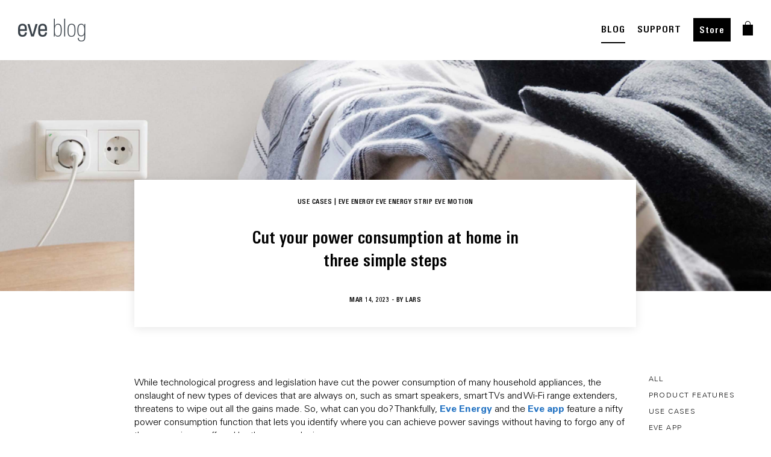

--- FILE ---
content_type: text/html; charset=UTF-8
request_url: https://www.evehome.com/en/comment/8758
body_size: 16054
content:
<!DOCTYPE html><html lang="en" dir="ltr" prefix="og: https://ogp.me/ns#"><head><link rel="stylesheet" type="text/css" href="/themes/custom/smalcode/css/MyWebfontsKit.css?v=1"><script type="text/javascript">
  var _paq = window._paq = window._paq || [];
  
  _paq.push(["setDocumentTitle", document.domain + "/" + document.title]);
  _paq.push(["setCookieDomain", "*.evehome.com"]);
  _paq.push(["setDoNotTrack", true]);
  _paq.push(['trackPageView']);
  _paq.push(['enableLinkTracking']);
  (function() {
var u="//analytics.evehome.com/";
_paq.push(['setTrackerUrl', u+'matomo.php']);
_paq.push(['setSiteId', '1']);
var d=document, g=d.createElement('script'), s=d.getElementsByTagName('script')[0];
g.type='text/javascript'; g.async=true; g.src=u+'matomo.js'; s.parentNode.insertBefore(g,s);
}
)();
</script><meta charset="utf-8" /><noscript><style>form.antibot * :not(.antibot-message) { display: none !important; }</style></noscript><meta name="description" content="Eve Energy and the Eve app feature a nifty power consumption function that lets you identify where you can achieve power savings without having to forgo any of the convenience offered by these new devices." /><meta name="referrer" content="no-referrer" /><meta property="og:site_name" content="evehome.com" /><meta property="og:title" content="Cut your power consumption with Eve Energy | evehome.com" /><meta property="og:description" content="Eve Energy and the Eve app feature a nifty power consumption function that lets you identify where you can achieve power savings without having to forgo any of the convenience offered by these new devices." /><meta property="og:image:url" content="https://www.evehome.com/themes/custom/smalcode/image/general/Open_Graph_Eve.jpg" /><meta name="twitter:card" content="summary_large_image" /><meta name="twitter:title" content="Cut your power consumption with Eve Energy | evehome.com" /><meta name="twitter:site" content="@meeteve" /><meta name="twitter:site:id" content="13380822" /><meta name="twitter:image" content="https://www.evehome.com/themes/custom/smalcode/image/general/Open_Graph_Eve.jpg" /><meta name="MobileOptimized" content="width" /><meta name="HandheldFriendly" content="true" /><meta name="viewport" content="initial-scale=1, viewport-fit=cover" /><link rel="alternate" hreflang="en" href="https://www.evehome.com/en/blog/cut-your-power-consumption-with-eve-energy" /><link rel="alternate" hreflang="de" href="https://www.evehome.com/de/blog/den-stromverbrauch-senken-mit-eve-energy" /><link rel="alternate" hreflang="fr" href="https://www.evehome.com/fr/blog/reduisez-la-consommation-electrique-avec-eve-energy" /><link rel="alternate" hreflang="en-us" href="https://www.evehome.com/en-us/blog/cut-your-power-consumption-with-eve-energy" /><link rel="canonical" href="https://www.evehome.com/en/blog/cut-your-power-consumption-with-eve-energy" /><link rel="shortlink" href="https://www.evehome.com/en/node/3668" /><title>Cut your power consumption with Eve Energy | evehome.com</title><link rel="stylesheet" media="all" href="/core/assets/vendor/normalize-css/normalize.css?t95rov" /><link rel="stylesheet" media="all" href="/core/modules/system/css/components/align.module.css?t95rov" /><link rel="stylesheet" media="all" href="/core/modules/system/css/components/fieldgroup.module.css?t95rov" /><link rel="stylesheet" media="all" href="/core/modules/system/css/components/container-inline.module.css?t95rov" /><link rel="stylesheet" media="all" href="/core/modules/system/css/components/clearfix.module.css?t95rov" /><link rel="stylesheet" media="all" href="/core/modules/system/css/components/details.module.css?t95rov" /><link rel="stylesheet" media="all" href="/core/modules/system/css/components/hidden.module.css?t95rov" /><link rel="stylesheet" media="all" href="/core/modules/system/css/components/item-list.module.css?t95rov" /><link rel="stylesheet" media="all" href="/core/modules/system/css/components/js.module.css?t95rov" /><link rel="stylesheet" media="all" href="/core/modules/system/css/components/nowrap.module.css?t95rov" /><link rel="stylesheet" media="all" href="/core/modules/system/css/components/position-container.module.css?t95rov" /><link rel="stylesheet" media="all" href="/core/modules/system/css/components/reset-appearance.module.css?t95rov" /><link rel="stylesheet" media="all" href="/core/modules/system/css/components/resize.module.css?t95rov" /><link rel="stylesheet" media="all" href="/core/modules/system/css/components/system-status-counter.css?t95rov" /><link rel="stylesheet" media="all" href="/core/modules/system/css/components/system-status-report-counters.css?t95rov" /><link rel="stylesheet" media="all" href="/core/modules/system/css/components/system-status-report-general-info.css?t95rov" /><link rel="stylesheet" media="all" href="/core/modules/system/css/components/tablesort.module.css?t95rov" /><link rel="stylesheet" media="all" href="/core/modules/views/css/views.module.css?t95rov" /><link rel="stylesheet" media="all" href="/themes/custom/smalcode/css/vendor/slick.css?t95rov" /><link rel="stylesheet" media="all" href="/themes/custom/smalcode/js/vendor/swiper.css?t95rov" /><link rel="stylesheet" media="all" href="/themes/custom/smalcode/css/eve-main.css?t95rov" /><link rel="stylesheet" media="all" href="/themes/custom/smalcode/css/2021/panels/_index.css?t95rov" /><script src="/core/assets/vendor/modernizr/modernizr.min.js?v=3.11.7"></script><link rel="apple-touch-icon" sizes="180x180" href="/apple-touch-icon.png"><link rel="icon" type="image/png" sizes="32x32" href="/favicon-32x32.png"><link rel="icon" type="image/png" sizes="16x16" href="/favicon-16x16.png"><link rel="manifest" href="/site.webmanifest"><link rel="mask-icon" href="/safari-pinned-tab.svg" color="#000000"><meta name="msapplication-TileColor" content="#ffffff"><meta name="theme-color" content="#ffffff"></head><body class="page-node-3668 page-type-blog-page-post blog cut-your-power-consumption-with-eve-energy" ><script type="text/javascript">
window.netsuite_urls = {
add_to_cart: 'https://store.evehome.com/app/site/backend/intl/additemtocart.nl?c=ACCT111368&n=1&ext=T&buyid={{BUY_ID}}&qty=1&selcurrency={{CURRENCY}}&selsubsidiary={{SUBSIDIARY}}&selshopperlanguage=en&redirect=https%3A%2F%2Fstore.evehome.com%2Fc.ACCT111368%2Feve%2Fcart.ssp%3Fn%3D1%26sc%3D4%26lang%3Den%26cur%3D{{CURRENCY_CODE}}',
proceed: 'https://store.evehome.com/app/site/backend/intl/setshopperregioninfo.nl?c=ACCT111368&n=1&ext=T&selcurrency={{CURRENCY}}&selsubsidiary={{SUBSIDIARY}}&selshopperlanguage=en&redirect=https%3A%2F%2Fstore.evehome.com%2Fc.ACCT111368%2Feve%2Fcart.ssp%3Fn%3D1%26sc%3D4%26lang%3Den%26cur%3D{{CURRENCY_CODE}}',
};
window.current_lang = 'en';
</script><div id="grid"><div class="wrap"><div class="row"><div class="col-1"></div><div class="col-1"></div><div class="col-1"></div><div class="col-1"></div><div class="col-1"></div><div class="col-1"></div><div class="col-1"></div><div class="col-1"></div><div class="col-1"></div><div class="col-1"></div><div class="col-1"></div><div class="col-1"></div></div></div></div><div class="hidden-global-text hidden-global-text-save-price-info" style="display: none;"> Strikethrough price and savings are based on the SRP of the single device.</div><div class="dialog-off-canvas-main-canvas" data-off-canvas-main-canvas><div class="layout-container"> <header role="banner"> </header><div><div class="js-view-dom-id-1ef3399d86fbb2ef0e9a8e14d189515642b1f2b84ad0f734946f888f60dfcb66 view-wrap"><div class="views-row"><nav id="main-nav" class="eve-navigation v21-navigation"><div class="main-wrap-unuqiue rel"><div class="main-menu"><div class="wrapper rel"> <a class="eve-logo" href="/en" title="link to home"> <img class="logo white" alt="brand-logo" src="/themes/custom/smalcode/eve-images/Eve_Logo_Small_white%402x.png"> <img class="logo black" alt="brand-logo" style="display: none;" src="/themes/custom/smalcode/eve-images/Eve_Logo_Small_black%402x.png"> <img class="logo-blog" alt="brand-logo" style="display: none;" src="/themes/custom/smalcode/eve-images/blog/eve-blog-menu.png"> </a><div class="menu-font menu-category menu-points"><div class="menu-point submenu-trigger" data-submenu-trigger-id="sub-n-1"><div class="text">Products</div><div class="border-bottom"></div></div><div class="menu-point submenu-trigger" data-submenu-trigger-id="sub-n-2"><div class="text">About Eve</div><div class="border-bottom"></div></div></div><div class="menu-font menu-right menu-points"><div class="menu-point "><div class="text"> <a href="/en/blog">BLOG</a></div><div class="border-bottom"></div></div><div class="mobile-menu-point ori-right-menu"> <a href="/en/blog">BLOG</a></div><div class="menu-point "><div class="text"> <a href="/en/support">SUPPORT</a></div><div class="border-bottom"></div></div><div class="mobile-menu-point ori-right-menu"> <a href="/en/support">SUPPORT</a></div><div class="menu-point btn-style"><div class="text"> <a href="/en/store">Store</a></div><div class="border-bottom"></div></div><div class="mobile-menu-point ori-right-menu"> <a href="/en/store">Store</a></div><div class="menu-point shopping-cart"><div class="text"><div class="shopping-cart-container"> <a class="shopping-cart-logo" href="#ShoppingCart" title="link to shopping cart"> <img class="default" alt="cart icon" src="/themes/custom/smalcode/image/general/shopping-bag-white.png"> <img class="black" alt="cart icon" src="/themes/custom/smalcode/image/general/shopping-bag-grey.png" style="display:none;"> </a><div class="shopping-cart-item-count"></div></div></div><div class="border-bottom"></div></div></div></div></div><div id="subnav-overlay"></div></div><div class="v21-submenu v21-submenu-products submenu" data-submenu-content="sub-n-1"><div class="submenu-inner"><div class="maxWidth"><div class="inner-submenu"><div class="close-navi-btn"> <img alt="close" src="/themes/custom/smalcode/2021-images/close.png"></div><div class="flex-wrap category-wrap big-screen"><div class="category-column"><div class="v21-navigation-category desktop-navi"><div class="menu-point menu-font"><div class="text"> Energy &amp; Heating</div></div> <a class="v21-navigation-product" href="/en/eve-thermo" title="link to Eve Thermo"><style>
body.current-country-us .global-hide--us {
display: none !important;
}    body.current-country-ca .global-hide--ca {
display: none !important;
}
</style><div class="geo-classes-wrapper" data-geo-classes='&#x7B;&quot;hide&quot;&#x3A;&#x5B;&quot;us&quot;,&quot;ca&quot;&#x5D;,&quot;show&quot;&#x3A;&#x5B;&#x5D;&#x7D;' style="display:none"></div><div class="flex-wrap"><div class="image-wrap"> <img loading="lazy" src="/sites/default/files/2025-12/Eve-Thermo-5th-gen.png" width="133" height="133" alt="Eve Thermo icon" /></div><div class="title-text-wrap"><div class="product-title"> Eve Thermo</div><div class="product-subtitle"> Smart Radiator Valve</div></div></div></a><a class="v21-navigation-product" href="/en/eve-thermo-control" title="link to Eve Thermo Control"><style>
body.current-country-us .global-hide--us {
display: none !important;
}    body.current-country-ca .global-hide--ca {
display: none !important;
}
</style><div class="geo-classes-wrapper" data-geo-classes='&#x7B;&quot;hide&quot;&#x3A;&#x5B;&quot;us&quot;,&quot;ca&quot;&#x5D;,&quot;show&quot;&#x3A;&#x5B;&#x5D;&#x7D;' style="display:none"></div><div class="flex-wrap"><div class="image-wrap"> <img loading="lazy" src="/sites/default/files/2023-08/eve_navigation_eveThermoControl-x2.png" width="64" height="64" alt="Eve Thermo Control" /></div><div class="title-text-wrap"><div class="product-title"> Eve Thermo Control</div><div class="product-subtitle"> Temperature Sensor &amp; Controller</div></div></div></a><a class="v21-navigation-product" href="/en/eve-thermostat" title="link to Eve Thermostat"><style>
.global-show-only--us {
display: none !important;
}
body.current-country-us .global-show-only--us {
display: block !important;
}    .global-show-only--ca {
display: none !important;
}
body.current-country-ca .global-show-only--ca {
display: block !important;
}</style><div class="geo-classes-wrapper" data-geo-classes='&#x7B;&quot;hide&quot;&#x3A;&#x5B;&#x5D;,&quot;show&quot;&#x3A;&#x5B;&quot;us&quot;,&quot;ca&quot;&#x5D;&#x7D;' style="display:none"></div><div class="flex-wrap"><div class="image-wrap"><div class="power-plug-switch-element"><div class="data-original-links" data-id-us="/sites/default/files/2025-12/Eve-Thermostat-US.png" data-id-eu="/sites/default/files/2025-12/Eve-Thermostat-US_0.png" data-id-uk="/sites/default/files/2025-12/Eve-Thermostat-US_1.png" data-id-au="/sites/default/files/2025-12/Eve-Thermostat-US_2.png" data-id-ch="/sites/default/files/2025-12/Eve-Thermostat-US_3.png" style="display:none;"></div><img src="/sites/default/files/2025-12/Eve-Thermostat-US_0.png" alt="Eve Thermostat"></div></div><div class="title-text-wrap"><div class="product-title"> Eve Thermostat</div><div class="product-subtitle"> Smart Thermostat</div></div></div></a><a class="v21-navigation-product" href="/en/eve-energy" title="link to Eve Energy"><div class="flex-wrap"><div class="image-wrap"><div class="power-plug-switch-element"><div class="data-original-links" data-id-us="/sites/default/files/2023-08/Eve_navigation_icons_Eve_Energy_US.png" data-id-eu="/sites/default/files/2023-08/Eve_navigation_icons_Eve_Energy_EU.png" data-id-uk="/sites/default/files/2023-08/Eve_navigation_icons_Eve_Energy_UK.png" data-id-au="/sites/default/files/2023-08/Eve_navigation_icons_Eve_Energy_AUS.png" data-id-ch="/sites/default/files/2024-03/Eve-Energy-CH-navigation.png" style="display:none;"></div><img src="/sites/default/files/2023-08/Eve_navigation_icons_Eve_Energy_EU.png" alt="Eve Energy"></div></div><div class="title-text-wrap"><div class="product-title"> Eve Energy</div><div class="product-subtitle"> Smart Plug &amp; Power Meter</div></div></div></a><a class="v21-navigation-product" href="/en/eve-energy-outdoor" title="link to Eve Energy Outdoor"><style>
body.current-country-us .global-hide--us {
display: none !important;
}    body.current-country-ca .global-hide--ca {
display: none !important;
}
</style><div class="geo-classes-wrapper" data-geo-classes='&#x7B;&quot;hide&quot;&#x3A;&#x5B;&quot;us&quot;,&quot;ca&quot;&#x5D;,&quot;show&quot;&#x3A;&#x5B;&#x5D;&#x7D;' style="display:none"></div><div class="flex-wrap"><div class="image-wrap"> <img loading="lazy" src="/sites/default/files/2024-02/Eve%20Energy%20Outdoor.png" width="64" height="64" alt="Eve Energy Outdoor" /></div><div class="title-text-wrap"><div class="product-title"> Eve Energy Outdoor</div><div class="product-subtitle"> Smart Outdoor Outlet &amp; Power Meter</div></div></div></a><a class="v21-navigation-product" href="/en/eve-energy-outlet" title="link to Eve Energy Outlet"><style>
.global-show-only--us {
display: none !important;
}
body.current-country-us .global-show-only--us {
display: block !important;
}    .global-show-only--ca {
display: none !important;
}
body.current-country-ca .global-show-only--ca {
display: block !important;
}</style><div class="geo-classes-wrapper" data-geo-classes='&#x7B;&quot;hide&quot;&#x3A;&#x5B;&#x5D;,&quot;show&quot;&#x3A;&#x5B;&quot;us&quot;,&quot;ca&quot;&#x5D;&#x7D;' style="display:none"></div><div class="flex-wrap"><div class="image-wrap"> <img loading="lazy" src="/sites/default/files/2024-02/Eve-Energy-Outlet-navi.png" width="133" height="133" alt="Eve Energy Outlet" /></div><div class="title-text-wrap"><div class="product-title"> Eve Energy Outlet</div><div class="product-subtitle"> Smart Outlet &amp; Power Meter</div></div></div></a><a class="v21-navigation-product" href="/en/eve-energy-strip" title="link to Eve Energy Strip"><div class="flex-wrap"><div class="image-wrap"><div class="power-plug-switch-element"><div class="data-original-links" data-id-us="/sites/default/files/2023-07/Eve_navigation_icons_Energy_Strip_US.png" data-id-eu="/sites/default/files/2023-07/Eve_navigation_icons_Eve_Energy_Strip.png" data-id-uk="/sites/default/files/2023-07/Eve_navigation_icons_Eve_Energy_Strip_0.png" data-id-au="/sites/default/files/2023-07/Eve_navigation_icons_Eve_Energy_Strip_1.png" data-id-ch="/sites/default/files/2023-07/Eve_navigation_icons_Eve_Energy_Strip.png" style="display:none;"></div><img src="/sites/default/files/2023-07/Eve_navigation_icons_Eve_Energy_Strip.png" alt="Eve Energy Strip"></div></div><div class="title-text-wrap"><div class="product-title"> Eve Energy Strip</div><div class="product-subtitle"> Connected Triple Outlet</div></div></div></a><a class="v21-navigation-product" href="/en/eve-room" title="link to Eve Room"><div class="flex-wrap"><div class="image-wrap"> <img loading="lazy" src="/sites/default/files/2023-05/Eve_navigation_icons_Eve_Room.png" width="64" height="65" alt="Eve Room" /></div><div class="title-text-wrap"><div class="product-title"> Eve Room</div><div class="product-subtitle"> Indoor Air Quality Monitor</div></div></div></a></div><div class="v21-navigation-category mobile-navi"><div class="menu-point menu-font mobile-category-trigger" data-id="5019"><div class="text"> Energy &amp; Heating</div><div class="open-mobile-arrow"> <svg viewBox="0 0 9 14" fill="none" xmlns="http://www.w3.org/2000/svg"> <path class="stroke-target" d="M1.00001 12.8138L7.05811 6.82585L1.00001 0.837891" stroke-width="1.44509"/> </svg></div></div><div class="mobile-category-trigger-target" data-id="5019" style="display:none;"> <a class="v21-navigation-product" href="/en/eve-thermo" title="link to Eve Thermo"><style>
body.current-country-us .global-hide--us {
display: none !important;
}    body.current-country-ca .global-hide--ca {
display: none !important;
}
</style><div class="geo-classes-wrapper" data-geo-classes='&#x7B;&quot;hide&quot;&#x3A;&#x5B;&quot;us&quot;,&quot;ca&quot;&#x5D;,&quot;show&quot;&#x3A;&#x5B;&#x5D;&#x7D;' style="display:none"></div><div class="flex-wrap"><div class="image-wrap"> <img loading="lazy" src="/sites/default/files/2025-12/Eve-Thermo-5th-gen.png" width="133" height="133" alt="Eve Thermo icon" /></div><div class="title-text-wrap"><div class="product-title"> Eve Thermo</div><div class="product-subtitle"> Smart Radiator Valve</div></div></div></a><a class="v21-navigation-product" href="/en/eve-thermo-control" title="link to Eve Thermo Control"><style>
body.current-country-us .global-hide--us {
display: none !important;
}    body.current-country-ca .global-hide--ca {
display: none !important;
}
</style><div class="geo-classes-wrapper" data-geo-classes='&#x7B;&quot;hide&quot;&#x3A;&#x5B;&quot;us&quot;,&quot;ca&quot;&#x5D;,&quot;show&quot;&#x3A;&#x5B;&#x5D;&#x7D;' style="display:none"></div><div class="flex-wrap"><div class="image-wrap"> <img loading="lazy" src="/sites/default/files/2023-08/eve_navigation_eveThermoControl-x2.png" width="64" height="64" alt="Eve Thermo Control" /></div><div class="title-text-wrap"><div class="product-title"> Eve Thermo Control</div><div class="product-subtitle"> Temperature Sensor &amp; Controller</div></div></div></a><a class="v21-navigation-product" href="/en/eve-thermostat" title="link to Eve Thermostat"><style>
.global-show-only--us {
display: none !important;
}
body.current-country-us .global-show-only--us {
display: block !important;
}    .global-show-only--ca {
display: none !important;
}
body.current-country-ca .global-show-only--ca {
display: block !important;
}</style><div class="geo-classes-wrapper" data-geo-classes='&#x7B;&quot;hide&quot;&#x3A;&#x5B;&#x5D;,&quot;show&quot;&#x3A;&#x5B;&quot;us&quot;,&quot;ca&quot;&#x5D;&#x7D;' style="display:none"></div><div class="flex-wrap"><div class="image-wrap"><div class="power-plug-switch-element"><div class="data-original-links" data-id-us="/sites/default/files/2025-12/Eve-Thermostat-US.png" data-id-eu="/sites/default/files/2025-12/Eve-Thermostat-US_0.png" data-id-uk="/sites/default/files/2025-12/Eve-Thermostat-US_1.png" data-id-au="/sites/default/files/2025-12/Eve-Thermostat-US_2.png" data-id-ch="/sites/default/files/2025-12/Eve-Thermostat-US_3.png" style="display:none;"></div><img src="/sites/default/files/2025-12/Eve-Thermostat-US_0.png" alt="Eve Thermostat"></div></div><div class="title-text-wrap"><div class="product-title"> Eve Thermostat</div><div class="product-subtitle"> Smart Thermostat</div></div></div></a><a class="v21-navigation-product" href="/en/eve-energy" title="link to Eve Energy"><div class="flex-wrap"><div class="image-wrap"><div class="power-plug-switch-element"><div class="data-original-links" data-id-us="/sites/default/files/2023-08/Eve_navigation_icons_Eve_Energy_US.png" data-id-eu="/sites/default/files/2023-08/Eve_navigation_icons_Eve_Energy_EU.png" data-id-uk="/sites/default/files/2023-08/Eve_navigation_icons_Eve_Energy_UK.png" data-id-au="/sites/default/files/2023-08/Eve_navigation_icons_Eve_Energy_AUS.png" data-id-ch="/sites/default/files/2024-03/Eve-Energy-CH-navigation.png" style="display:none;"></div><img src="/sites/default/files/2023-08/Eve_navigation_icons_Eve_Energy_EU.png" alt="Eve Energy"></div></div><div class="title-text-wrap"><div class="product-title"> Eve Energy</div><div class="product-subtitle"> Smart Plug &amp; Power Meter</div></div></div></a><a class="v21-navigation-product" href="/en/eve-energy-outdoor" title="link to Eve Energy Outdoor"><style>
body.current-country-us .global-hide--us {
display: none !important;
}    body.current-country-ca .global-hide--ca {
display: none !important;
}
</style><div class="geo-classes-wrapper" data-geo-classes='&#x7B;&quot;hide&quot;&#x3A;&#x5B;&quot;us&quot;,&quot;ca&quot;&#x5D;,&quot;show&quot;&#x3A;&#x5B;&#x5D;&#x7D;' style="display:none"></div><div class="flex-wrap"><div class="image-wrap"> <img loading="lazy" src="/sites/default/files/2024-02/Eve%20Energy%20Outdoor.png" width="64" height="64" alt="Eve Energy Outdoor" /></div><div class="title-text-wrap"><div class="product-title"> Eve Energy Outdoor</div><div class="product-subtitle"> Smart Outdoor Outlet &amp; Power Meter</div></div></div></a><a class="v21-navigation-product" href="/en/eve-energy-outlet" title="link to Eve Energy Outlet"><style>
.global-show-only--us {
display: none !important;
}
body.current-country-us .global-show-only--us {
display: block !important;
}    .global-show-only--ca {
display: none !important;
}
body.current-country-ca .global-show-only--ca {
display: block !important;
}</style><div class="geo-classes-wrapper" data-geo-classes='&#x7B;&quot;hide&quot;&#x3A;&#x5B;&#x5D;,&quot;show&quot;&#x3A;&#x5B;&quot;us&quot;,&quot;ca&quot;&#x5D;&#x7D;' style="display:none"></div><div class="flex-wrap"><div class="image-wrap"> <img loading="lazy" src="/sites/default/files/2024-02/Eve-Energy-Outlet-navi.png" width="133" height="133" alt="Eve Energy Outlet" /></div><div class="title-text-wrap"><div class="product-title"> Eve Energy Outlet</div><div class="product-subtitle"> Smart Outlet &amp; Power Meter</div></div></div></a><a class="v21-navigation-product" href="/en/eve-energy-strip" title="link to Eve Energy Strip"><div class="flex-wrap"><div class="image-wrap"><div class="power-plug-switch-element"><div class="data-original-links" data-id-us="/sites/default/files/2023-07/Eve_navigation_icons_Energy_Strip_US.png" data-id-eu="/sites/default/files/2023-07/Eve_navigation_icons_Eve_Energy_Strip.png" data-id-uk="/sites/default/files/2023-07/Eve_navigation_icons_Eve_Energy_Strip_0.png" data-id-au="/sites/default/files/2023-07/Eve_navigation_icons_Eve_Energy_Strip_1.png" data-id-ch="/sites/default/files/2023-07/Eve_navigation_icons_Eve_Energy_Strip.png" style="display:none;"></div><img src="/sites/default/files/2023-07/Eve_navigation_icons_Eve_Energy_Strip.png" alt="Eve Energy Strip"></div></div><div class="title-text-wrap"><div class="product-title"> Eve Energy Strip</div><div class="product-subtitle"> Connected Triple Outlet</div></div></div></a><a class="v21-navigation-product" href="/en/eve-room" title="link to Eve Room"><div class="flex-wrap"><div class="image-wrap"> <img loading="lazy" src="/sites/default/files/2023-05/Eve_navigation_icons_Eve_Room.png" width="64" height="65" alt="Eve Room" /></div><div class="title-text-wrap"><div class="product-title"> Eve Room</div><div class="product-subtitle"> Indoor Air Quality Monitor</div></div></div></a></div></div></div><div class="category-column"><div class="v21-navigation-category desktop-navi"><div class="menu-point menu-font"><div class="text"> Security</div></div> <a class="v21-navigation-product" href="/en/eve-outdoor-cam" title="link to Eve Outdoor Cam"><div class="flex-wrap"><div class="image-wrap"> <img loading="lazy" src="/sites/default/files/2023-07/test-eve-outdoor-cam.png" width="195" height="195" alt="Eve Outdoor Cam" /></div><div class="title-text-wrap"><div class="product-title"> Eve Outdoor Cam</div><div class="product-subtitle"> Secure Floodlight Camera</div></div></div></a><a class="v21-navigation-product" href="/en/eve-cam" title="link to Eve Cam"><div class="flex-wrap"><div class="image-wrap"> <img loading="lazy" src="/sites/default/files/2023-08/eve_navigation_eveCam-x2.png" width="64" height="66" alt="Eve Cam" /></div><div class="title-text-wrap"><div class="product-title"> Eve Cam</div><div class="product-subtitle"> Smart Indoor Camera</div></div></div></a><a class="v21-navigation-product" href="/en/eve-door-window" title="link to Eve Door &amp;amp; Window"><div class="flex-wrap"><div class="image-wrap"> <img loading="lazy" src="/sites/default/files/2023-07/Eve_navigation_icons_Eve_Door_and_Window.png" width="64" height="65" alt="Eve Door &amp; Window" /></div><div class="title-text-wrap"><div class="product-title"> Eve Door &amp; Window</div><div class="product-subtitle"> Wireless Contact Sensor</div></div></div></a><a class="v21-navigation-product" href="/en/eve-motion" title="link to Eve Motion"><div class="flex-wrap"><div class="image-wrap"> <img loading="lazy" src="/sites/default/files/2023-08/eve_navigation_eveMotion-x2.png" width="64" height="64" alt="Eve Motion" /></div><div class="title-text-wrap"><div class="product-title"> Eve Motion</div><div class="product-subtitle"> Wireless Motion Sensor</div></div></div></a><a class="v21-navigation-product" href="/en/eve-water-guard" title="link to Eve Water Guard"><div class="flex-wrap"><div class="image-wrap"> <img loading="lazy" src="/sites/default/files/2023-08/eve_navigation_eveWaterGuard-x2.png" width="64" height="64" alt="Eve Water Guard" /></div><div class="title-text-wrap"><div class="product-title"> Eve Water Guard</div><div class="product-subtitle"> Connected Water Leak Detector</div></div></div></a></div><div class="v21-navigation-category mobile-navi"><div class="menu-point menu-font mobile-category-trigger" data-id="5052"><div class="text"> Security</div><div class="open-mobile-arrow"> <svg viewBox="0 0 9 14" fill="none" xmlns="http://www.w3.org/2000/svg"> <path class="stroke-target" d="M1.00001 12.8138L7.05811 6.82585L1.00001 0.837891" stroke-width="1.44509"/> </svg></div></div><div class="mobile-category-trigger-target" data-id="5052" style="display:none;"> <a class="v21-navigation-product" href="/en/eve-outdoor-cam" title="link to Eve Outdoor Cam"><div class="flex-wrap"><div class="image-wrap"> <img loading="lazy" src="/sites/default/files/2023-07/test-eve-outdoor-cam.png" width="195" height="195" alt="Eve Outdoor Cam" /></div><div class="title-text-wrap"><div class="product-title"> Eve Outdoor Cam</div><div class="product-subtitle"> Secure Floodlight Camera</div></div></div></a><a class="v21-navigation-product" href="/en/eve-cam" title="link to Eve Cam"><div class="flex-wrap"><div class="image-wrap"> <img loading="lazy" src="/sites/default/files/2023-08/eve_navigation_eveCam-x2.png" width="64" height="66" alt="Eve Cam" /></div><div class="title-text-wrap"><div class="product-title"> Eve Cam</div><div class="product-subtitle"> Smart Indoor Camera</div></div></div></a><a class="v21-navigation-product" href="/en/eve-door-window" title="link to Eve Door &amp;amp; Window"><div class="flex-wrap"><div class="image-wrap"> <img loading="lazy" src="/sites/default/files/2023-07/Eve_navigation_icons_Eve_Door_and_Window.png" width="64" height="65" alt="Eve Door &amp; Window" /></div><div class="title-text-wrap"><div class="product-title"> Eve Door &amp; Window</div><div class="product-subtitle"> Wireless Contact Sensor</div></div></div></a><a class="v21-navigation-product" href="/en/eve-motion" title="link to Eve Motion"><div class="flex-wrap"><div class="image-wrap"> <img loading="lazy" src="/sites/default/files/2023-08/eve_navigation_eveMotion-x2.png" width="64" height="64" alt="Eve Motion" /></div><div class="title-text-wrap"><div class="product-title"> Eve Motion</div><div class="product-subtitle"> Wireless Motion Sensor</div></div></div></a><a class="v21-navigation-product" href="/en/eve-water-guard" title="link to Eve Water Guard"><div class="flex-wrap"><div class="image-wrap"> <img loading="lazy" src="/sites/default/files/2023-08/eve_navigation_eveWaterGuard-x2.png" width="64" height="64" alt="Eve Water Guard" /></div><div class="title-text-wrap"><div class="product-title"> Eve Water Guard</div><div class="product-subtitle"> Connected Water Leak Detector</div></div></div></a></div></div></div><div class="category-column"><div class="v21-navigation-category desktop-navi"><div class="menu-point menu-font"><div class="text"> Outdoor</div></div> <a class="v21-navigation-product" href="/en/eve-aqua" title="link to Eve Aqua"><div class="flex-wrap"><div class="image-wrap"> <img loading="lazy" src="/sites/default/files/2023-08/eve_navigation_eveAqua-x2.png" width="64" height="64" alt="Eve Aqua" /></div><div class="title-text-wrap"><div class="product-title"> Eve Aqua</div><div class="product-subtitle"> Smart Water Controller</div></div></div></a><a class="v21-navigation-product" href="/en/eve-weather" title="link to Eve Weather"><div class="flex-wrap"><div class="image-wrap"> <img loading="lazy" src="/sites/default/files/2023-07/Eve_navigation_icons_Eve_Weather.png" width="64" height="65" alt="Eve Weather" /></div><div class="title-text-wrap"><div class="product-title"> Eve Weather</div><div class="product-subtitle"> Connected Weather Station</div></div></div></a></div><div class="v21-navigation-category mobile-navi"><div class="menu-point menu-font mobile-category-trigger" data-id="5045"><div class="text"> Outdoor</div><div class="open-mobile-arrow"> <svg viewBox="0 0 9 14" fill="none" xmlns="http://www.w3.org/2000/svg"> <path class="stroke-target" d="M1.00001 12.8138L7.05811 6.82585L1.00001 0.837891" stroke-width="1.44509"/> </svg></div></div><div class="mobile-category-trigger-target" data-id="5045" style="display:none;"> <a class="v21-navigation-product" href="/en/eve-aqua" title="link to Eve Aqua"><div class="flex-wrap"><div class="image-wrap"> <img loading="lazy" src="/sites/default/files/2023-08/eve_navigation_eveAqua-x2.png" width="64" height="64" alt="Eve Aqua" /></div><div class="title-text-wrap"><div class="product-title"> Eve Aqua</div><div class="product-subtitle"> Smart Water Controller</div></div></div></a><a class="v21-navigation-product" href="/en/eve-weather" title="link to Eve Weather"><div class="flex-wrap"><div class="image-wrap"> <img loading="lazy" src="/sites/default/files/2023-07/Eve_navigation_icons_Eve_Weather.png" width="64" height="65" alt="Eve Weather" /></div><div class="title-text-wrap"><div class="product-title"> Eve Weather</div><div class="product-subtitle"> Connected Weather Station</div></div></div></a></div></div><div class="v21-navigation-category desktop-navi"><div class="menu-point menu-font"><div class="text"> Lighting</div></div> <a class="v21-navigation-product" href="/en/eve-flare" title="link to Eve Flare"><div class="flex-wrap"><div class="image-wrap"> <img loading="lazy" src="/sites/default/files/2023-07/Eve_navigation_icons_Eve_Flare.png" width="64" height="65" alt="Eve Flare" /></div><div class="title-text-wrap"><div class="product-title"> Eve Flare</div><div class="product-subtitle"> Portable Smart LED Lamp</div></div></div></a><a class="v21-navigation-product" href="/en/eve-dimmer-switch" title="link to Eve Dimmer Switch"><style>
.global-show-only--us {
display: none !important;
}
body.current-country-us .global-show-only--us {
display: block !important;
}    .global-show-only--ca {
display: none !important;
}
body.current-country-ca .global-show-only--ca {
display: block !important;
}</style><div class="geo-classes-wrapper" data-geo-classes='&#x7B;&quot;hide&quot;&#x3A;&#x5B;&#x5D;,&quot;show&quot;&#x3A;&#x5B;&quot;us&quot;,&quot;ca&quot;&#x5D;&#x7D;' style="display:none"></div><div class="flex-wrap"><div class="image-wrap"> <img loading="lazy" src="/sites/default/files/2025-02/Eve-Dimmer-Switch-US.png" width="133" height="133" alt="Icon Eve Dimmer Switch" /></div><div class="title-text-wrap"><div class="product-title"> Eve Dimmer Switch</div><div class="product-subtitle"> Smart Dimmer Switch</div></div></div></a><a class="v21-navigation-product" href="/en/eve-light-switch" title="link to Eve Light Switch"><div class="flex-wrap"><div class="image-wrap"><div class="power-plug-switch-element"><div class="data-original-links" data-id-us="/sites/default/files/2023-07/Eve_navigation_icons_Eve_Light_Switch_US.png" data-id-eu="/sites/default/files/2023-07/Eve_navigation_icons_Eve_Light_Switch.png" data-id-uk="/sites/default/files/2023-07/Eve_navigation_icons_Eve_Light_Switch_0.png" data-id-au="/sites/default/files/2023-07/Eve_navigation_icons_Eve_Light_Switch_1.png" data-id-ch="/sites/default/files/2023-07/Eve_navigation_icons_Eve_Light_Switch.png" style="display:none;"></div><img src="/sites/default/files/2023-07/Eve_navigation_icons_Eve_Light_Switch.png" alt="Eve Light Switch"></div></div><div class="title-text-wrap"><div class="product-title"> Eve Light Switch</div><div class="product-subtitle"> Smart Wall Switch</div></div></div></a></div><div class="v21-navigation-category mobile-navi"><div class="menu-point menu-font mobile-category-trigger" data-id="5031"><div class="text"> Lighting</div><div class="open-mobile-arrow"> <svg viewBox="0 0 9 14" fill="none" xmlns="http://www.w3.org/2000/svg"> <path class="stroke-target" d="M1.00001 12.8138L7.05811 6.82585L1.00001 0.837891" stroke-width="1.44509"/> </svg></div></div><div class="mobile-category-trigger-target" data-id="5031" style="display:none;"> <a class="v21-navigation-product" href="/en/eve-flare" title="link to Eve Flare"><div class="flex-wrap"><div class="image-wrap"> <img loading="lazy" src="/sites/default/files/2023-07/Eve_navigation_icons_Eve_Flare.png" width="64" height="65" alt="Eve Flare" /></div><div class="title-text-wrap"><div class="product-title"> Eve Flare</div><div class="product-subtitle"> Portable Smart LED Lamp</div></div></div></a><a class="v21-navigation-product" href="/en/eve-dimmer-switch" title="link to Eve Dimmer Switch"><style>
.global-show-only--us {
display: none !important;
}
body.current-country-us .global-show-only--us {
display: block !important;
}    .global-show-only--ca {
display: none !important;
}
body.current-country-ca .global-show-only--ca {
display: block !important;
}</style><div class="geo-classes-wrapper" data-geo-classes='&#x7B;&quot;hide&quot;&#x3A;&#x5B;&#x5D;,&quot;show&quot;&#x3A;&#x5B;&quot;us&quot;,&quot;ca&quot;&#x5D;&#x7D;' style="display:none"></div><div class="flex-wrap"><div class="image-wrap"> <img loading="lazy" src="/sites/default/files/2025-02/Eve-Dimmer-Switch-US.png" width="133" height="133" alt="Icon Eve Dimmer Switch" /></div><div class="title-text-wrap"><div class="product-title"> Eve Dimmer Switch</div><div class="product-subtitle"> Smart Dimmer Switch</div></div></div></a><a class="v21-navigation-product" href="/en/eve-light-switch" title="link to Eve Light Switch"><div class="flex-wrap"><div class="image-wrap"><div class="power-plug-switch-element"><div class="data-original-links" data-id-us="/sites/default/files/2023-07/Eve_navigation_icons_Eve_Light_Switch_US.png" data-id-eu="/sites/default/files/2023-07/Eve_navigation_icons_Eve_Light_Switch.png" data-id-uk="/sites/default/files/2023-07/Eve_navigation_icons_Eve_Light_Switch_0.png" data-id-au="/sites/default/files/2023-07/Eve_navigation_icons_Eve_Light_Switch_1.png" data-id-ch="/sites/default/files/2023-07/Eve_navigation_icons_Eve_Light_Switch.png" style="display:none;"></div><img src="/sites/default/files/2023-07/Eve_navigation_icons_Eve_Light_Switch.png" alt="Eve Light Switch"></div></div><div class="title-text-wrap"><div class="product-title"> Eve Light Switch</div><div class="product-subtitle"> Smart Wall Switch</div></div></div></a></div></div></div><div class="category-column"><div class="v21-navigation-category desktop-navi"><div class="menu-point menu-font"><div class="text"> Shutters &amp; Shades</div></div> <a class="v21-navigation-product" href="/en/eve-shutter-switch" title="link to Eve Shutter Switch"><style>
body.current-country-us .global-hide--us {
display: none !important;
}    body.current-country-ca .global-hide--ca {
display: none !important;
}
</style><div class="geo-classes-wrapper" data-geo-classes='&#x7B;&quot;hide&quot;&#x3A;&#x5B;&quot;us&quot;,&quot;ca&quot;&#x5D;,&quot;show&quot;&#x3A;&#x5B;&#x5D;&#x7D;' style="display:none"></div><div class="flex-wrap"><div class="image-wrap"> <img loading="lazy" src="/sites/default/files/2023-08/eve_navigation_eveShutterSwitch-x2.png" width="64" height="64" alt="Eve Shutter Switch" /></div><div class="title-text-wrap"><div class="product-title"> Eve Shutter Switch</div><div class="product-subtitle"> Smart Shutter Controller</div></div></div></a><a class="v21-navigation-product" href="/en/eve-blinds-collection" title="link to Eve Blinds Collection"><div class="flex-wrap"><div class="image-wrap"> <img loading="lazy" src="/sites/default/files/2024-03/eve-blinds-collection-navigation.png" width="64" height="64" alt="Eve Blinds Collection" /></div><div class="title-text-wrap"><div class="product-title"> Eve Blinds Collection</div><div class="product-subtitle"> Custom Smart Blinds</div></div></div></a><a class="v21-navigation-product" href="/en/eve-motionblinds" title="link to Eve MotionBlinds"><div class="flex-wrap"><div class="image-wrap"> <img loading="lazy" src="/sites/default/files/2023-08/230816_eve_navigation_eve_MotionBlinds-x2.png" width="64" height="64" alt="Eve Motionblinds Upgrade Kit" /></div><div class="title-text-wrap"><div class="product-title"> Eve MotionBlinds</div><div class="product-subtitle"> Upgrade Kit for Roller Blinds</div></div></div></a></div><div class="v21-navigation-category mobile-navi"><div class="menu-point menu-font mobile-category-trigger" data-id="5026"><div class="text"> Shutters &amp; Shades</div><div class="open-mobile-arrow"> <svg viewBox="0 0 9 14" fill="none" xmlns="http://www.w3.org/2000/svg"> <path class="stroke-target" d="M1.00001 12.8138L7.05811 6.82585L1.00001 0.837891" stroke-width="1.44509"/> </svg></div></div><div class="mobile-category-trigger-target" data-id="5026" style="display:none;"> <a class="v21-navigation-product" href="/en/eve-shutter-switch" title="link to Eve Shutter Switch"><style>
body.current-country-us .global-hide--us {
display: none !important;
}    body.current-country-ca .global-hide--ca {
display: none !important;
}
</style><div class="geo-classes-wrapper" data-geo-classes='&#x7B;&quot;hide&quot;&#x3A;&#x5B;&quot;us&quot;,&quot;ca&quot;&#x5D;,&quot;show&quot;&#x3A;&#x5B;&#x5D;&#x7D;' style="display:none"></div><div class="flex-wrap"><div class="image-wrap"> <img loading="lazy" src="/sites/default/files/2023-08/eve_navigation_eveShutterSwitch-x2.png" width="64" height="64" alt="Eve Shutter Switch" /></div><div class="title-text-wrap"><div class="product-title"> Eve Shutter Switch</div><div class="product-subtitle"> Smart Shutter Controller</div></div></div></a><a class="v21-navigation-product" href="/en/eve-blinds-collection" title="link to Eve Blinds Collection"><div class="flex-wrap"><div class="image-wrap"> <img loading="lazy" src="/sites/default/files/2024-03/eve-blinds-collection-navigation.png" width="64" height="64" alt="Eve Blinds Collection" /></div><div class="title-text-wrap"><div class="product-title"> Eve Blinds Collection</div><div class="product-subtitle"> Custom Smart Blinds</div></div></div></a><a class="v21-navigation-product" href="/en/eve-motionblinds" title="link to Eve MotionBlinds"><div class="flex-wrap"><div class="image-wrap"> <img loading="lazy" src="/sites/default/files/2023-08/230816_eve_navigation_eve_MotionBlinds-x2.png" width="64" height="64" alt="Eve Motionblinds Upgrade Kit" /></div><div class="title-text-wrap"><div class="product-title"> Eve MotionBlinds</div><div class="product-subtitle"> Upgrade Kit for Roller Blinds</div></div></div></a></div></div></div><div class="category-column"><div class="v21-navigation-category desktop-navi"><div class="menu-point menu-font"><div class="text"> Audio</div></div> <a class="v21-navigation-product" href="/en/eve-play" title="link to Eve Play"><div class="flex-wrap"><div class="image-wrap"> <img loading="lazy" src="/sites/default/files/2023-08/eve_navigation_evePlay-x2.png" width="64" height="64" alt="Eve Play" /></div><div class="title-text-wrap"><div class="product-title"> Eve Play</div><div class="product-subtitle"> Audio Streaming Interface</div></div></div></a></div><div class="v21-navigation-category mobile-navi"><div class="menu-point menu-font mobile-category-trigger" data-id="5023"><div class="text"> Audio</div><div class="open-mobile-arrow"> <svg viewBox="0 0 9 14" fill="none" xmlns="http://www.w3.org/2000/svg"> <path class="stroke-target" d="M1.00001 12.8138L7.05811 6.82585L1.00001 0.837891" stroke-width="1.44509"/> </svg></div></div><div class="mobile-category-trigger-target" data-id="5023" style="display:none;"> <a class="v21-navigation-product" href="/en/eve-play" title="link to Eve Play"><div class="flex-wrap"><div class="image-wrap"> <img loading="lazy" src="/sites/default/files/2023-08/eve_navigation_evePlay-x2.png" width="64" height="64" alt="Eve Play" /></div><div class="title-text-wrap"><div class="product-title"> Eve Play</div><div class="product-subtitle"> Audio Streaming Interface</div></div></div></a></div></div></div></div><div class="flex-wrap category-wrap small-screen"><div class="v21-navigation-category desktop-navi"><div class="menu-point menu-font"><div class="text"> Energy &amp; Heating</div></div> <a class="v21-navigation-product" href="/en/eve-thermo" title="link to Eve Thermo"><style>
body.current-country-us .global-hide--us {
display: none !important;
}    body.current-country-ca .global-hide--ca {
display: none !important;
}
</style><div class="geo-classes-wrapper" data-geo-classes='&#x7B;&quot;hide&quot;&#x3A;&#x5B;&quot;us&quot;,&quot;ca&quot;&#x5D;,&quot;show&quot;&#x3A;&#x5B;&#x5D;&#x7D;' style="display:none"></div><div class="flex-wrap"><div class="image-wrap"> <img loading="lazy" src="/sites/default/files/2025-12/Eve-Thermo-5th-gen.png" width="133" height="133" alt="Eve Thermo icon" /></div><div class="title-text-wrap"><div class="product-title"> Eve Thermo</div><div class="product-subtitle"> Smart Radiator Valve</div></div></div></a><a class="v21-navigation-product" href="/en/eve-thermo-control" title="link to Eve Thermo Control"><style>
body.current-country-us .global-hide--us {
display: none !important;
}    body.current-country-ca .global-hide--ca {
display: none !important;
}
</style><div class="geo-classes-wrapper" data-geo-classes='&#x7B;&quot;hide&quot;&#x3A;&#x5B;&quot;us&quot;,&quot;ca&quot;&#x5D;,&quot;show&quot;&#x3A;&#x5B;&#x5D;&#x7D;' style="display:none"></div><div class="flex-wrap"><div class="image-wrap"> <img loading="lazy" src="/sites/default/files/2023-08/eve_navigation_eveThermoControl-x2.png" width="64" height="64" alt="Eve Thermo Control" /></div><div class="title-text-wrap"><div class="product-title"> Eve Thermo Control</div><div class="product-subtitle"> Temperature Sensor &amp; Controller</div></div></div></a><a class="v21-navigation-product" href="/en/eve-thermostat" title="link to Eve Thermostat"><style>
.global-show-only--us {
display: none !important;
}
body.current-country-us .global-show-only--us {
display: block !important;
}    .global-show-only--ca {
display: none !important;
}
body.current-country-ca .global-show-only--ca {
display: block !important;
}</style><div class="geo-classes-wrapper" data-geo-classes='&#x7B;&quot;hide&quot;&#x3A;&#x5B;&#x5D;,&quot;show&quot;&#x3A;&#x5B;&quot;us&quot;,&quot;ca&quot;&#x5D;&#x7D;' style="display:none"></div><div class="flex-wrap"><div class="image-wrap"><div class="power-plug-switch-element"><div class="data-original-links" data-id-us="/sites/default/files/2025-12/Eve-Thermostat-US.png" data-id-eu="/sites/default/files/2025-12/Eve-Thermostat-US_0.png" data-id-uk="/sites/default/files/2025-12/Eve-Thermostat-US_1.png" data-id-au="/sites/default/files/2025-12/Eve-Thermostat-US_2.png" data-id-ch="/sites/default/files/2025-12/Eve-Thermostat-US_3.png" style="display:none;"></div><img src="/sites/default/files/2025-12/Eve-Thermostat-US_0.png" alt="Eve Thermostat"></div></div><div class="title-text-wrap"><div class="product-title"> Eve Thermostat</div><div class="product-subtitle"> Smart Thermostat</div></div></div></a><a class="v21-navigation-product" href="/en/eve-energy" title="link to Eve Energy"><div class="flex-wrap"><div class="image-wrap"><div class="power-plug-switch-element"><div class="data-original-links" data-id-us="/sites/default/files/2023-08/Eve_navigation_icons_Eve_Energy_US.png" data-id-eu="/sites/default/files/2023-08/Eve_navigation_icons_Eve_Energy_EU.png" data-id-uk="/sites/default/files/2023-08/Eve_navigation_icons_Eve_Energy_UK.png" data-id-au="/sites/default/files/2023-08/Eve_navigation_icons_Eve_Energy_AUS.png" data-id-ch="/sites/default/files/2024-03/Eve-Energy-CH-navigation.png" style="display:none;"></div><img src="/sites/default/files/2023-08/Eve_navigation_icons_Eve_Energy_EU.png" alt="Eve Energy"></div></div><div class="title-text-wrap"><div class="product-title"> Eve Energy</div><div class="product-subtitle"> Smart Plug &amp; Power Meter</div></div></div></a><a class="v21-navigation-product" href="/en/eve-energy-outdoor" title="link to Eve Energy Outdoor"><style>
body.current-country-us .global-hide--us {
display: none !important;
}    body.current-country-ca .global-hide--ca {
display: none !important;
}
</style><div class="geo-classes-wrapper" data-geo-classes='&#x7B;&quot;hide&quot;&#x3A;&#x5B;&quot;us&quot;,&quot;ca&quot;&#x5D;,&quot;show&quot;&#x3A;&#x5B;&#x5D;&#x7D;' style="display:none"></div><div class="flex-wrap"><div class="image-wrap"> <img loading="lazy" src="/sites/default/files/2024-02/Eve%20Energy%20Outdoor.png" width="64" height="64" alt="Eve Energy Outdoor" /></div><div class="title-text-wrap"><div class="product-title"> Eve Energy Outdoor</div><div class="product-subtitle"> Smart Outdoor Outlet &amp; Power Meter</div></div></div></a><a class="v21-navigation-product" href="/en/eve-energy-outlet" title="link to Eve Energy Outlet"><style>
.global-show-only--us {
display: none !important;
}
body.current-country-us .global-show-only--us {
display: block !important;
}    .global-show-only--ca {
display: none !important;
}
body.current-country-ca .global-show-only--ca {
display: block !important;
}</style><div class="geo-classes-wrapper" data-geo-classes='&#x7B;&quot;hide&quot;&#x3A;&#x5B;&#x5D;,&quot;show&quot;&#x3A;&#x5B;&quot;us&quot;,&quot;ca&quot;&#x5D;&#x7D;' style="display:none"></div><div class="flex-wrap"><div class="image-wrap"> <img loading="lazy" src="/sites/default/files/2024-02/Eve-Energy-Outlet-navi.png" width="133" height="133" alt="Eve Energy Outlet" /></div><div class="title-text-wrap"><div class="product-title"> Eve Energy Outlet</div><div class="product-subtitle"> Smart Outlet &amp; Power Meter</div></div></div></a><a class="v21-navigation-product" href="/en/eve-energy-strip" title="link to Eve Energy Strip"><div class="flex-wrap"><div class="image-wrap"><div class="power-plug-switch-element"><div class="data-original-links" data-id-us="/sites/default/files/2023-07/Eve_navigation_icons_Energy_Strip_US.png" data-id-eu="/sites/default/files/2023-07/Eve_navigation_icons_Eve_Energy_Strip.png" data-id-uk="/sites/default/files/2023-07/Eve_navigation_icons_Eve_Energy_Strip_0.png" data-id-au="/sites/default/files/2023-07/Eve_navigation_icons_Eve_Energy_Strip_1.png" data-id-ch="/sites/default/files/2023-07/Eve_navigation_icons_Eve_Energy_Strip.png" style="display:none;"></div><img src="/sites/default/files/2023-07/Eve_navigation_icons_Eve_Energy_Strip.png" alt="Eve Energy Strip"></div></div><div class="title-text-wrap"><div class="product-title"> Eve Energy Strip</div><div class="product-subtitle"> Connected Triple Outlet</div></div></div></a><a class="v21-navigation-product" href="/en/eve-room" title="link to Eve Room"><div class="flex-wrap"><div class="image-wrap"> <img loading="lazy" src="/sites/default/files/2023-05/Eve_navigation_icons_Eve_Room.png" width="64" height="65" alt="Eve Room" /></div><div class="title-text-wrap"><div class="product-title"> Eve Room</div><div class="product-subtitle"> Indoor Air Quality Monitor</div></div></div></a></div><div class="v21-navigation-category mobile-navi"><div class="menu-point menu-font mobile-category-trigger" data-id="5019"><div class="text"> Energy &amp; Heating</div><div class="open-mobile-arrow"> <svg viewBox="0 0 9 14" fill="none" xmlns="http://www.w3.org/2000/svg"> <path class="stroke-target" d="M1.00001 12.8138L7.05811 6.82585L1.00001 0.837891" stroke-width="1.44509"/> </svg></div></div><div class="mobile-category-trigger-target" data-id="5019" style="display:none;"> <a class="v21-navigation-product" href="/en/eve-thermo" title="link to Eve Thermo"><style>
body.current-country-us .global-hide--us {
display: none !important;
}    body.current-country-ca .global-hide--ca {
display: none !important;
}
</style><div class="geo-classes-wrapper" data-geo-classes='&#x7B;&quot;hide&quot;&#x3A;&#x5B;&quot;us&quot;,&quot;ca&quot;&#x5D;,&quot;show&quot;&#x3A;&#x5B;&#x5D;&#x7D;' style="display:none"></div><div class="flex-wrap"><div class="image-wrap"> <img loading="lazy" src="/sites/default/files/2025-12/Eve-Thermo-5th-gen.png" width="133" height="133" alt="Eve Thermo icon" /></div><div class="title-text-wrap"><div class="product-title"> Eve Thermo</div><div class="product-subtitle"> Smart Radiator Valve</div></div></div></a><a class="v21-navigation-product" href="/en/eve-thermo-control" title="link to Eve Thermo Control"><style>
body.current-country-us .global-hide--us {
display: none !important;
}    body.current-country-ca .global-hide--ca {
display: none !important;
}
</style><div class="geo-classes-wrapper" data-geo-classes='&#x7B;&quot;hide&quot;&#x3A;&#x5B;&quot;us&quot;,&quot;ca&quot;&#x5D;,&quot;show&quot;&#x3A;&#x5B;&#x5D;&#x7D;' style="display:none"></div><div class="flex-wrap"><div class="image-wrap"> <img loading="lazy" src="/sites/default/files/2023-08/eve_navigation_eveThermoControl-x2.png" width="64" height="64" alt="Eve Thermo Control" /></div><div class="title-text-wrap"><div class="product-title"> Eve Thermo Control</div><div class="product-subtitle"> Temperature Sensor &amp; Controller</div></div></div></a><a class="v21-navigation-product" href="/en/eve-thermostat" title="link to Eve Thermostat"><style>
.global-show-only--us {
display: none !important;
}
body.current-country-us .global-show-only--us {
display: block !important;
}    .global-show-only--ca {
display: none !important;
}
body.current-country-ca .global-show-only--ca {
display: block !important;
}</style><div class="geo-classes-wrapper" data-geo-classes='&#x7B;&quot;hide&quot;&#x3A;&#x5B;&#x5D;,&quot;show&quot;&#x3A;&#x5B;&quot;us&quot;,&quot;ca&quot;&#x5D;&#x7D;' style="display:none"></div><div class="flex-wrap"><div class="image-wrap"><div class="power-plug-switch-element"><div class="data-original-links" data-id-us="/sites/default/files/2025-12/Eve-Thermostat-US.png" data-id-eu="/sites/default/files/2025-12/Eve-Thermostat-US_0.png" data-id-uk="/sites/default/files/2025-12/Eve-Thermostat-US_1.png" data-id-au="/sites/default/files/2025-12/Eve-Thermostat-US_2.png" data-id-ch="/sites/default/files/2025-12/Eve-Thermostat-US_3.png" style="display:none;"></div><img src="/sites/default/files/2025-12/Eve-Thermostat-US_0.png" alt="Eve Thermostat"></div></div><div class="title-text-wrap"><div class="product-title"> Eve Thermostat</div><div class="product-subtitle"> Smart Thermostat</div></div></div></a><a class="v21-navigation-product" href="/en/eve-energy" title="link to Eve Energy"><div class="flex-wrap"><div class="image-wrap"><div class="power-plug-switch-element"><div class="data-original-links" data-id-us="/sites/default/files/2023-08/Eve_navigation_icons_Eve_Energy_US.png" data-id-eu="/sites/default/files/2023-08/Eve_navigation_icons_Eve_Energy_EU.png" data-id-uk="/sites/default/files/2023-08/Eve_navigation_icons_Eve_Energy_UK.png" data-id-au="/sites/default/files/2023-08/Eve_navigation_icons_Eve_Energy_AUS.png" data-id-ch="/sites/default/files/2024-03/Eve-Energy-CH-navigation.png" style="display:none;"></div><img src="/sites/default/files/2023-08/Eve_navigation_icons_Eve_Energy_EU.png" alt="Eve Energy"></div></div><div class="title-text-wrap"><div class="product-title"> Eve Energy</div><div class="product-subtitle"> Smart Plug &amp; Power Meter</div></div></div></a><a class="v21-navigation-product" href="/en/eve-energy-outdoor" title="link to Eve Energy Outdoor"><style>
body.current-country-us .global-hide--us {
display: none !important;
}    body.current-country-ca .global-hide--ca {
display: none !important;
}
</style><div class="geo-classes-wrapper" data-geo-classes='&#x7B;&quot;hide&quot;&#x3A;&#x5B;&quot;us&quot;,&quot;ca&quot;&#x5D;,&quot;show&quot;&#x3A;&#x5B;&#x5D;&#x7D;' style="display:none"></div><div class="flex-wrap"><div class="image-wrap"> <img loading="lazy" src="/sites/default/files/2024-02/Eve%20Energy%20Outdoor.png" width="64" height="64" alt="Eve Energy Outdoor" /></div><div class="title-text-wrap"><div class="product-title"> Eve Energy Outdoor</div><div class="product-subtitle"> Smart Outdoor Outlet &amp; Power Meter</div></div></div></a><a class="v21-navigation-product" href="/en/eve-energy-outlet" title="link to Eve Energy Outlet"><style>
.global-show-only--us {
display: none !important;
}
body.current-country-us .global-show-only--us {
display: block !important;
}    .global-show-only--ca {
display: none !important;
}
body.current-country-ca .global-show-only--ca {
display: block !important;
}</style><div class="geo-classes-wrapper" data-geo-classes='&#x7B;&quot;hide&quot;&#x3A;&#x5B;&#x5D;,&quot;show&quot;&#x3A;&#x5B;&quot;us&quot;,&quot;ca&quot;&#x5D;&#x7D;' style="display:none"></div><div class="flex-wrap"><div class="image-wrap"> <img loading="lazy" src="/sites/default/files/2024-02/Eve-Energy-Outlet-navi.png" width="133" height="133" alt="Eve Energy Outlet" /></div><div class="title-text-wrap"><div class="product-title"> Eve Energy Outlet</div><div class="product-subtitle"> Smart Outlet &amp; Power Meter</div></div></div></a><a class="v21-navigation-product" href="/en/eve-energy-strip" title="link to Eve Energy Strip"><div class="flex-wrap"><div class="image-wrap"><div class="power-plug-switch-element"><div class="data-original-links" data-id-us="/sites/default/files/2023-07/Eve_navigation_icons_Energy_Strip_US.png" data-id-eu="/sites/default/files/2023-07/Eve_navigation_icons_Eve_Energy_Strip.png" data-id-uk="/sites/default/files/2023-07/Eve_navigation_icons_Eve_Energy_Strip_0.png" data-id-au="/sites/default/files/2023-07/Eve_navigation_icons_Eve_Energy_Strip_1.png" data-id-ch="/sites/default/files/2023-07/Eve_navigation_icons_Eve_Energy_Strip.png" style="display:none;"></div><img src="/sites/default/files/2023-07/Eve_navigation_icons_Eve_Energy_Strip.png" alt="Eve Energy Strip"></div></div><div class="title-text-wrap"><div class="product-title"> Eve Energy Strip</div><div class="product-subtitle"> Connected Triple Outlet</div></div></div></a><a class="v21-navigation-product" href="/en/eve-room" title="link to Eve Room"><div class="flex-wrap"><div class="image-wrap"> <img loading="lazy" src="/sites/default/files/2023-05/Eve_navigation_icons_Eve_Room.png" width="64" height="65" alt="Eve Room" /></div><div class="title-text-wrap"><div class="product-title"> Eve Room</div><div class="product-subtitle"> Indoor Air Quality Monitor</div></div></div></a></div></div><div class="v21-navigation-category desktop-navi"><div class="menu-point menu-font"><div class="text"> Security</div></div> <a class="v21-navigation-product" href="/en/eve-outdoor-cam" title="link to Eve Outdoor Cam"><div class="flex-wrap"><div class="image-wrap"> <img loading="lazy" src="/sites/default/files/2023-07/test-eve-outdoor-cam.png" width="195" height="195" alt="Eve Outdoor Cam" /></div><div class="title-text-wrap"><div class="product-title"> Eve Outdoor Cam</div><div class="product-subtitle"> Secure Floodlight Camera</div></div></div></a><a class="v21-navigation-product" href="/en/eve-cam" title="link to Eve Cam"><div class="flex-wrap"><div class="image-wrap"> <img loading="lazy" src="/sites/default/files/2023-08/eve_navigation_eveCam-x2.png" width="64" height="66" alt="Eve Cam" /></div><div class="title-text-wrap"><div class="product-title"> Eve Cam</div><div class="product-subtitle"> Smart Indoor Camera</div></div></div></a><a class="v21-navigation-product" href="/en/eve-door-window" title="link to Eve Door &amp;amp; Window"><div class="flex-wrap"><div class="image-wrap"> <img loading="lazy" src="/sites/default/files/2023-07/Eve_navigation_icons_Eve_Door_and_Window.png" width="64" height="65" alt="Eve Door &amp; Window" /></div><div class="title-text-wrap"><div class="product-title"> Eve Door &amp; Window</div><div class="product-subtitle"> Wireless Contact Sensor</div></div></div></a><a class="v21-navigation-product" href="/en/eve-motion" title="link to Eve Motion"><div class="flex-wrap"><div class="image-wrap"> <img loading="lazy" src="/sites/default/files/2023-08/eve_navigation_eveMotion-x2.png" width="64" height="64" alt="Eve Motion" /></div><div class="title-text-wrap"><div class="product-title"> Eve Motion</div><div class="product-subtitle"> Wireless Motion Sensor</div></div></div></a><a class="v21-navigation-product" href="/en/eve-water-guard" title="link to Eve Water Guard"><div class="flex-wrap"><div class="image-wrap"> <img loading="lazy" src="/sites/default/files/2023-08/eve_navigation_eveWaterGuard-x2.png" width="64" height="64" alt="Eve Water Guard" /></div><div class="title-text-wrap"><div class="product-title"> Eve Water Guard</div><div class="product-subtitle"> Connected Water Leak Detector</div></div></div></a></div><div class="v21-navigation-category mobile-navi"><div class="menu-point menu-font mobile-category-trigger" data-id="5052"><div class="text"> Security</div><div class="open-mobile-arrow"> <svg viewBox="0 0 9 14" fill="none" xmlns="http://www.w3.org/2000/svg"> <path class="stroke-target" d="M1.00001 12.8138L7.05811 6.82585L1.00001 0.837891" stroke-width="1.44509"/> </svg></div></div><div class="mobile-category-trigger-target" data-id="5052" style="display:none;"> <a class="v21-navigation-product" href="/en/eve-outdoor-cam" title="link to Eve Outdoor Cam"><div class="flex-wrap"><div class="image-wrap"> <img loading="lazy" src="/sites/default/files/2023-07/test-eve-outdoor-cam.png" width="195" height="195" alt="Eve Outdoor Cam" /></div><div class="title-text-wrap"><div class="product-title"> Eve Outdoor Cam</div><div class="product-subtitle"> Secure Floodlight Camera</div></div></div></a><a class="v21-navigation-product" href="/en/eve-cam" title="link to Eve Cam"><div class="flex-wrap"><div class="image-wrap"> <img loading="lazy" src="/sites/default/files/2023-08/eve_navigation_eveCam-x2.png" width="64" height="66" alt="Eve Cam" /></div><div class="title-text-wrap"><div class="product-title"> Eve Cam</div><div class="product-subtitle"> Smart Indoor Camera</div></div></div></a><a class="v21-navigation-product" href="/en/eve-door-window" title="link to Eve Door &amp;amp; Window"><div class="flex-wrap"><div class="image-wrap"> <img loading="lazy" src="/sites/default/files/2023-07/Eve_navigation_icons_Eve_Door_and_Window.png" width="64" height="65" alt="Eve Door &amp; Window" /></div><div class="title-text-wrap"><div class="product-title"> Eve Door &amp; Window</div><div class="product-subtitle"> Wireless Contact Sensor</div></div></div></a><a class="v21-navigation-product" href="/en/eve-motion" title="link to Eve Motion"><div class="flex-wrap"><div class="image-wrap"> <img loading="lazy" src="/sites/default/files/2023-08/eve_navigation_eveMotion-x2.png" width="64" height="64" alt="Eve Motion" /></div><div class="title-text-wrap"><div class="product-title"> Eve Motion</div><div class="product-subtitle"> Wireless Motion Sensor</div></div></div></a><a class="v21-navigation-product" href="/en/eve-water-guard" title="link to Eve Water Guard"><div class="flex-wrap"><div class="image-wrap"> <img loading="lazy" src="/sites/default/files/2023-08/eve_navigation_eveWaterGuard-x2.png" width="64" height="64" alt="Eve Water Guard" /></div><div class="title-text-wrap"><div class="product-title"> Eve Water Guard</div><div class="product-subtitle"> Connected Water Leak Detector</div></div></div></a></div></div><div class="v21-navigation-category desktop-navi"><div class="menu-point menu-font"><div class="text"> Outdoor</div></div> <a class="v21-navigation-product" href="/en/eve-aqua" title="link to Eve Aqua"><div class="flex-wrap"><div class="image-wrap"> <img loading="lazy" src="/sites/default/files/2023-08/eve_navigation_eveAqua-x2.png" width="64" height="64" alt="Eve Aqua" /></div><div class="title-text-wrap"><div class="product-title"> Eve Aqua</div><div class="product-subtitle"> Smart Water Controller</div></div></div></a><a class="v21-navigation-product" href="/en/eve-weather" title="link to Eve Weather"><div class="flex-wrap"><div class="image-wrap"> <img loading="lazy" src="/sites/default/files/2023-07/Eve_navigation_icons_Eve_Weather.png" width="64" height="65" alt="Eve Weather" /></div><div class="title-text-wrap"><div class="product-title"> Eve Weather</div><div class="product-subtitle"> Connected Weather Station</div></div></div></a></div><div class="v21-navigation-category mobile-navi"><div class="menu-point menu-font mobile-category-trigger" data-id="5045"><div class="text"> Outdoor</div><div class="open-mobile-arrow"> <svg viewBox="0 0 9 14" fill="none" xmlns="http://www.w3.org/2000/svg"> <path class="stroke-target" d="M1.00001 12.8138L7.05811 6.82585L1.00001 0.837891" stroke-width="1.44509"/> </svg></div></div><div class="mobile-category-trigger-target" data-id="5045" style="display:none;"> <a class="v21-navigation-product" href="/en/eve-aqua" title="link to Eve Aqua"><div class="flex-wrap"><div class="image-wrap"> <img loading="lazy" src="/sites/default/files/2023-08/eve_navigation_eveAqua-x2.png" width="64" height="64" alt="Eve Aqua" /></div><div class="title-text-wrap"><div class="product-title"> Eve Aqua</div><div class="product-subtitle"> Smart Water Controller</div></div></div></a><a class="v21-navigation-product" href="/en/eve-weather" title="link to Eve Weather"><div class="flex-wrap"><div class="image-wrap"> <img loading="lazy" src="/sites/default/files/2023-07/Eve_navigation_icons_Eve_Weather.png" width="64" height="65" alt="Eve Weather" /></div><div class="title-text-wrap"><div class="product-title"> Eve Weather</div><div class="product-subtitle"> Connected Weather Station</div></div></div></a></div></div><div class="v21-navigation-category desktop-navi"><div class="menu-point menu-font"><div class="text"> Lighting</div></div> <a class="v21-navigation-product" href="/en/eve-flare" title="link to Eve Flare"><div class="flex-wrap"><div class="image-wrap"> <img loading="lazy" src="/sites/default/files/2023-07/Eve_navigation_icons_Eve_Flare.png" width="64" height="65" alt="Eve Flare" /></div><div class="title-text-wrap"><div class="product-title"> Eve Flare</div><div class="product-subtitle"> Portable Smart LED Lamp</div></div></div></a><a class="v21-navigation-product" href="/en/eve-dimmer-switch" title="link to Eve Dimmer Switch"><style>
.global-show-only--us {
display: none !important;
}
body.current-country-us .global-show-only--us {
display: block !important;
}    .global-show-only--ca {
display: none !important;
}
body.current-country-ca .global-show-only--ca {
display: block !important;
}</style><div class="geo-classes-wrapper" data-geo-classes='&#x7B;&quot;hide&quot;&#x3A;&#x5B;&#x5D;,&quot;show&quot;&#x3A;&#x5B;&quot;us&quot;,&quot;ca&quot;&#x5D;&#x7D;' style="display:none"></div><div class="flex-wrap"><div class="image-wrap"> <img loading="lazy" src="/sites/default/files/2025-02/Eve-Dimmer-Switch-US.png" width="133" height="133" alt="Icon Eve Dimmer Switch" /></div><div class="title-text-wrap"><div class="product-title"> Eve Dimmer Switch</div><div class="product-subtitle"> Smart Dimmer Switch</div></div></div></a><a class="v21-navigation-product" href="/en/eve-light-switch" title="link to Eve Light Switch"><div class="flex-wrap"><div class="image-wrap"><div class="power-plug-switch-element"><div class="data-original-links" data-id-us="/sites/default/files/2023-07/Eve_navigation_icons_Eve_Light_Switch_US.png" data-id-eu="/sites/default/files/2023-07/Eve_navigation_icons_Eve_Light_Switch.png" data-id-uk="/sites/default/files/2023-07/Eve_navigation_icons_Eve_Light_Switch_0.png" data-id-au="/sites/default/files/2023-07/Eve_navigation_icons_Eve_Light_Switch_1.png" data-id-ch="/sites/default/files/2023-07/Eve_navigation_icons_Eve_Light_Switch.png" style="display:none;"></div><img src="/sites/default/files/2023-07/Eve_navigation_icons_Eve_Light_Switch.png" alt="Eve Light Switch"></div></div><div class="title-text-wrap"><div class="product-title"> Eve Light Switch</div><div class="product-subtitle"> Smart Wall Switch</div></div></div></a></div><div class="v21-navigation-category mobile-navi"><div class="menu-point menu-font mobile-category-trigger" data-id="5031"><div class="text"> Lighting</div><div class="open-mobile-arrow"> <svg viewBox="0 0 9 14" fill="none" xmlns="http://www.w3.org/2000/svg"> <path class="stroke-target" d="M1.00001 12.8138L7.05811 6.82585L1.00001 0.837891" stroke-width="1.44509"/> </svg></div></div><div class="mobile-category-trigger-target" data-id="5031" style="display:none;"> <a class="v21-navigation-product" href="/en/eve-flare" title="link to Eve Flare"><div class="flex-wrap"><div class="image-wrap"> <img loading="lazy" src="/sites/default/files/2023-07/Eve_navigation_icons_Eve_Flare.png" width="64" height="65" alt="Eve Flare" /></div><div class="title-text-wrap"><div class="product-title"> Eve Flare</div><div class="product-subtitle"> Portable Smart LED Lamp</div></div></div></a><a class="v21-navigation-product" href="/en/eve-dimmer-switch" title="link to Eve Dimmer Switch"><style>
.global-show-only--us {
display: none !important;
}
body.current-country-us .global-show-only--us {
display: block !important;
}    .global-show-only--ca {
display: none !important;
}
body.current-country-ca .global-show-only--ca {
display: block !important;
}</style><div class="geo-classes-wrapper" data-geo-classes='&#x7B;&quot;hide&quot;&#x3A;&#x5B;&#x5D;,&quot;show&quot;&#x3A;&#x5B;&quot;us&quot;,&quot;ca&quot;&#x5D;&#x7D;' style="display:none"></div><div class="flex-wrap"><div class="image-wrap"> <img loading="lazy" src="/sites/default/files/2025-02/Eve-Dimmer-Switch-US.png" width="133" height="133" alt="Icon Eve Dimmer Switch" /></div><div class="title-text-wrap"><div class="product-title"> Eve Dimmer Switch</div><div class="product-subtitle"> Smart Dimmer Switch</div></div></div></a><a class="v21-navigation-product" href="/en/eve-light-switch" title="link to Eve Light Switch"><div class="flex-wrap"><div class="image-wrap"><div class="power-plug-switch-element"><div class="data-original-links" data-id-us="/sites/default/files/2023-07/Eve_navigation_icons_Eve_Light_Switch_US.png" data-id-eu="/sites/default/files/2023-07/Eve_navigation_icons_Eve_Light_Switch.png" data-id-uk="/sites/default/files/2023-07/Eve_navigation_icons_Eve_Light_Switch_0.png" data-id-au="/sites/default/files/2023-07/Eve_navigation_icons_Eve_Light_Switch_1.png" data-id-ch="/sites/default/files/2023-07/Eve_navigation_icons_Eve_Light_Switch.png" style="display:none;"></div><img src="/sites/default/files/2023-07/Eve_navigation_icons_Eve_Light_Switch.png" alt="Eve Light Switch"></div></div><div class="title-text-wrap"><div class="product-title"> Eve Light Switch</div><div class="product-subtitle"> Smart Wall Switch</div></div></div></a></div></div><div class="v21-navigation-category desktop-navi"><div class="menu-point menu-font"><div class="text"> Shutters &amp; Shades</div></div> <a class="v21-navigation-product" href="/en/eve-shutter-switch" title="link to Eve Shutter Switch"><style>
body.current-country-us .global-hide--us {
display: none !important;
}    body.current-country-ca .global-hide--ca {
display: none !important;
}
</style><div class="geo-classes-wrapper" data-geo-classes='&#x7B;&quot;hide&quot;&#x3A;&#x5B;&quot;us&quot;,&quot;ca&quot;&#x5D;,&quot;show&quot;&#x3A;&#x5B;&#x5D;&#x7D;' style="display:none"></div><div class="flex-wrap"><div class="image-wrap"> <img loading="lazy" src="/sites/default/files/2023-08/eve_navigation_eveShutterSwitch-x2.png" width="64" height="64" alt="Eve Shutter Switch" /></div><div class="title-text-wrap"><div class="product-title"> Eve Shutter Switch</div><div class="product-subtitle"> Smart Shutter Controller</div></div></div></a><a class="v21-navigation-product" href="/en/eve-blinds-collection" title="link to Eve Blinds Collection"><div class="flex-wrap"><div class="image-wrap"> <img loading="lazy" src="/sites/default/files/2024-03/eve-blinds-collection-navigation.png" width="64" height="64" alt="Eve Blinds Collection" /></div><div class="title-text-wrap"><div class="product-title"> Eve Blinds Collection</div><div class="product-subtitle"> Custom Smart Blinds</div></div></div></a><a class="v21-navigation-product" href="/en/eve-motionblinds" title="link to Eve MotionBlinds"><div class="flex-wrap"><div class="image-wrap"> <img loading="lazy" src="/sites/default/files/2023-08/230816_eve_navigation_eve_MotionBlinds-x2.png" width="64" height="64" alt="Eve Motionblinds Upgrade Kit" /></div><div class="title-text-wrap"><div class="product-title"> Eve MotionBlinds</div><div class="product-subtitle"> Upgrade Kit for Roller Blinds</div></div></div></a></div><div class="v21-navigation-category mobile-navi"><div class="menu-point menu-font mobile-category-trigger" data-id="5026"><div class="text"> Shutters &amp; Shades</div><div class="open-mobile-arrow"> <svg viewBox="0 0 9 14" fill="none" xmlns="http://www.w3.org/2000/svg"> <path class="stroke-target" d="M1.00001 12.8138L7.05811 6.82585L1.00001 0.837891" stroke-width="1.44509"/> </svg></div></div><div class="mobile-category-trigger-target" data-id="5026" style="display:none;"> <a class="v21-navigation-product" href="/en/eve-shutter-switch" title="link to Eve Shutter Switch"><style>
body.current-country-us .global-hide--us {
display: none !important;
}    body.current-country-ca .global-hide--ca {
display: none !important;
}
</style><div class="geo-classes-wrapper" data-geo-classes='&#x7B;&quot;hide&quot;&#x3A;&#x5B;&quot;us&quot;,&quot;ca&quot;&#x5D;,&quot;show&quot;&#x3A;&#x5B;&#x5D;&#x7D;' style="display:none"></div><div class="flex-wrap"><div class="image-wrap"> <img loading="lazy" src="/sites/default/files/2023-08/eve_navigation_eveShutterSwitch-x2.png" width="64" height="64" alt="Eve Shutter Switch" /></div><div class="title-text-wrap"><div class="product-title"> Eve Shutter Switch</div><div class="product-subtitle"> Smart Shutter Controller</div></div></div></a><a class="v21-navigation-product" href="/en/eve-blinds-collection" title="link to Eve Blinds Collection"><div class="flex-wrap"><div class="image-wrap"> <img loading="lazy" src="/sites/default/files/2024-03/eve-blinds-collection-navigation.png" width="64" height="64" alt="Eve Blinds Collection" /></div><div class="title-text-wrap"><div class="product-title"> Eve Blinds Collection</div><div class="product-subtitle"> Custom Smart Blinds</div></div></div></a><a class="v21-navigation-product" href="/en/eve-motionblinds" title="link to Eve MotionBlinds"><div class="flex-wrap"><div class="image-wrap"> <img loading="lazy" src="/sites/default/files/2023-08/230816_eve_navigation_eve_MotionBlinds-x2.png" width="64" height="64" alt="Eve Motionblinds Upgrade Kit" /></div><div class="title-text-wrap"><div class="product-title"> Eve MotionBlinds</div><div class="product-subtitle"> Upgrade Kit for Roller Blinds</div></div></div></a></div></div><div class="v21-navigation-category desktop-navi"><div class="menu-point menu-font"><div class="text"> Audio</div></div> <a class="v21-navigation-product" href="/en/eve-play" title="link to Eve Play"><div class="flex-wrap"><div class="image-wrap"> <img loading="lazy" src="/sites/default/files/2023-08/eve_navigation_evePlay-x2.png" width="64" height="64" alt="Eve Play" /></div><div class="title-text-wrap"><div class="product-title"> Eve Play</div><div class="product-subtitle"> Audio Streaming Interface</div></div></div></a></div><div class="v21-navigation-category mobile-navi"><div class="menu-point menu-font mobile-category-trigger" data-id="5023"><div class="text"> Audio</div><div class="open-mobile-arrow"> <svg viewBox="0 0 9 14" fill="none" xmlns="http://www.w3.org/2000/svg"> <path class="stroke-target" d="M1.00001 12.8138L7.05811 6.82585L1.00001 0.837891" stroke-width="1.44509"/> </svg></div></div><div class="mobile-category-trigger-target" data-id="5023" style="display:none;"> <a class="v21-navigation-product" href="/en/eve-play" title="link to Eve Play"><div class="flex-wrap"><div class="image-wrap"> <img loading="lazy" src="/sites/default/files/2023-08/eve_navigation_evePlay-x2.png" width="64" height="64" alt="Eve Play" /></div><div class="title-text-wrap"><div class="product-title"> Eve Play</div><div class="product-subtitle"> Audio Streaming Interface</div></div></div></a></div></div></div><div class="flex-wrap bottom-links-wrap"></div></div></div></div></div><div class="v21-submenu v21-submenu-about-eve submenu" data-submenu-content="sub-n-2"><div class="submenu-inner"><div class="inner-submenu"><div class="close-navi-btn"> <img alt="close" src="/themes/custom/smalcode/2021-images/close.png"></div><div class="flex-wrap"> <a class="v21-navigation-link-with-image desktop-navi" href="/en/eve-app"><div class="ratio-wrap"><div class="abs-wrap"><div class="rel"><div class="bg-image-helper" style="background-image:url('/sites/default/files/2023-08/Frame%207591_0.jpg');"></div><div class="inner-title" ><div class="icon"> <img loading="lazy" src="/sites/default/files/2023-08/Value%20Icons.png" width="81" height="81" alt="" /></div> Eve App</div></div></div></div></a> <a class="v21-navigation-product v21-navigation-link-with-image mobile-navi mobile-alternative-with-icon" href="/en/eve-app"><div class="flex-wrap"><div class="image-wrap"> <img loading="lazy" src="/sites/default/files/2023-08/eve%20App%20icon%20mobile-x2.png" width="64" height="64" alt="" /></div><div class="title-text-wrap"><div class="product-title"> Eve App</div></div></div> </a><a class="v21-navigation-link-with-image desktop-navi" href="/en/matter"><div class="ratio-wrap"><div class="abs-wrap"><div class="rel"><div class="bg-image-helper" style="background-image:url('/sites/default/files/2023-08/Welcome%20Matter.png');"></div><div class="inner-title" ><div class="icon"> <img loading="lazy" src="/sites/default/files/2023-08/Group%20291.png" width="94" height="84" alt="" /></div> Matter</div></div></div></div></a> <a class="v21-navigation-product v21-navigation-link-with-image mobile-navi mobile-alternative-with-icon" href="/en/matter"><div class="flex-wrap"><div class="image-wrap"> <img loading="lazy" src="/sites/default/files/2023-08/eve%20Matter%20icon-x2.png" width="64" height="64" alt="" /></div><div class="title-text-wrap"><div class="product-title"> Matter</div></div></div> </a><a class="v21-navigation-link-with-image desktop-navi" href="/en/thread"><div class="ratio-wrap"><div class="abs-wrap"><div class="rel"><div class="bg-image-helper" style="background-image:url('/sites/default/files/2023-08/discover%20Thread.png');"></div><div class="inner-title" ><div class="icon"> <img loading="lazy" src="/sites/default/files/2023-08/eve_thread_icon-x2.png.png" width="80" height="80" alt="" /></div> Thread</div></div></div></div></a> <a class="v21-navigation-product v21-navigation-link-with-image mobile-navi mobile-alternative-with-icon" href="/en/thread"><div class="flex-wrap"><div class="image-wrap"> <img loading="lazy" src="/sites/default/files/2023-08/eve_thread_icon_mobile-x2.png" width="64" height="64" alt="" /></div><div class="title-text-wrap"><div class="product-title"> Thread</div></div></div> </a><a class="v21-navigation-link-with-image desktop-navi" href="/en/privacy"><div class="ratio-wrap"><div class="abs-wrap"><div class="rel"><div class="bg-image-helper" style="background-image:url('/sites/default/files/2023-08/Privacy_0.png');"></div><div class="inner-title" ><div class="icon"> <img loading="lazy" src="/sites/default/files/2023-08/Privacy.png" width="81" height="81" alt="" /></div> Privacy</div></div></div></div></a> <a class="v21-navigation-product v21-navigation-link-with-image mobile-navi mobile-alternative-with-icon" href="/en/privacy"><div class="flex-wrap"><div class="image-wrap"> <img loading="lazy" src="/sites/default/files/2023-08/eve%20Privacy%20icon%20mobile-x2.png" width="64" height="64" alt="" /></div><div class="title-text-wrap"><div class="product-title"> Privacy</div></div></div> </a></div></div></div></div></nav><nav id="mobile-nav" class="eve-navigation v21-navigation"><div class="outer-wrap"><div class="rel"><div class="clearfix"><div class="left-menu"> <a href="/en" title="link to home"> <img class="elgato-logo white" alt="brand-logo" src="/themes/custom/smalcode/eve-images/Eve_Logo_Small_white%402x.png"> <img class="elgato-logo black" alt="brand-logo" style="display: none;" src="/themes/custom/smalcode/eve-images/Eve_Logo_Small_black%402x.png"> <img class="elgato-logo logo-blog" alt="brand-logo" style="display: none;" src="/themes/custom/smalcode/eve-images/blog/eve-blog-menu.png"> </a></div> <a class="store-btn" href="/store">Store</a><div class="mobile-shopping-cart-wrapper"><div class="text"><div class="shopping-cart-container"> <a class="shopping-cart-logo" href="#ShoppingCart" title="link to shopping cart"> <img class="default" alt="cart icon" src="/themes/custom/smalcode/image/general/shopping-bag-white.png"> <img class="black" alt="cart icon" src="/themes/custom/smalcode/image/general/shopping-bag-grey.png" style="display:none;"> </a><div class="shopping-cart-item-count"></div></div></div></div><div class="mobile-overlay-trigger"><div class="inner"> <span></span> <span></span> <span></span></div></div></div></div></div></nav><div id="mobile-overlay-navi" class="eve-navigation v21-navigation-mobile"><div class="outer-wrap"><div class="rel"><div class="inner-bg"><div class="inner-container menu-font"><div class="menu-font menu-category menu-points"><div class="menu-point submenu-trigger-mobile" data-id="sub-n-1"><div class="text">Products</div><div class="border-bottom"></div><div class="open-mobile-arrow"> <svg viewBox="0 0 9 14" fill="none" xmlns="http://www.w3.org/2000/svg"> <path class="stroke-target" d="M1.00001 12.8138L7.05811 6.82585L1.00001 0.837891" stroke-width="1.44509"/> </svg></div></div><div class="mobile-submenu" data-id="sub-n-1" style="display:none;"><div class="flex-wrap category-wrap big-screen"><div class="category-column"><div class="v21-navigation-category desktop-navi"><div class="menu-point menu-font"><div class="text"> Energy &amp; Heating</div></div> <a class="v21-navigation-product" href="/en/eve-thermo" title="link to Eve Thermo"><style>
body.current-country-us .global-hide--us {
display: none !important;
}    body.current-country-ca .global-hide--ca {
display: none !important;
}
</style><div class="geo-classes-wrapper" data-geo-classes='&#x7B;&quot;hide&quot;&#x3A;&#x5B;&quot;us&quot;,&quot;ca&quot;&#x5D;,&quot;show&quot;&#x3A;&#x5B;&#x5D;&#x7D;' style="display:none"></div><div class="flex-wrap"><div class="image-wrap"> <img loading="lazy" src="/sites/default/files/2025-12/Eve-Thermo-5th-gen.png" width="133" height="133" alt="Eve Thermo icon" /></div><div class="title-text-wrap"><div class="product-title"> Eve Thermo</div><div class="product-subtitle"> Smart Radiator Valve</div></div></div></a><a class="v21-navigation-product" href="/en/eve-thermo-control" title="link to Eve Thermo Control"><style>
body.current-country-us .global-hide--us {
display: none !important;
}    body.current-country-ca .global-hide--ca {
display: none !important;
}
</style><div class="geo-classes-wrapper" data-geo-classes='&#x7B;&quot;hide&quot;&#x3A;&#x5B;&quot;us&quot;,&quot;ca&quot;&#x5D;,&quot;show&quot;&#x3A;&#x5B;&#x5D;&#x7D;' style="display:none"></div><div class="flex-wrap"><div class="image-wrap"> <img loading="lazy" src="/sites/default/files/2023-08/eve_navigation_eveThermoControl-x2.png" width="64" height="64" alt="Eve Thermo Control" /></div><div class="title-text-wrap"><div class="product-title"> Eve Thermo Control</div><div class="product-subtitle"> Temperature Sensor &amp; Controller</div></div></div></a><a class="v21-navigation-product" href="/en/eve-thermostat" title="link to Eve Thermostat"><style>
.global-show-only--us {
display: none !important;
}
body.current-country-us .global-show-only--us {
display: block !important;
}    .global-show-only--ca {
display: none !important;
}
body.current-country-ca .global-show-only--ca {
display: block !important;
}</style><div class="geo-classes-wrapper" data-geo-classes='&#x7B;&quot;hide&quot;&#x3A;&#x5B;&#x5D;,&quot;show&quot;&#x3A;&#x5B;&quot;us&quot;,&quot;ca&quot;&#x5D;&#x7D;' style="display:none"></div><div class="flex-wrap"><div class="image-wrap"><div class="power-plug-switch-element"><div class="data-original-links" data-id-us="/sites/default/files/2025-12/Eve-Thermostat-US.png" data-id-eu="/sites/default/files/2025-12/Eve-Thermostat-US_0.png" data-id-uk="/sites/default/files/2025-12/Eve-Thermostat-US_1.png" data-id-au="/sites/default/files/2025-12/Eve-Thermostat-US_2.png" data-id-ch="/sites/default/files/2025-12/Eve-Thermostat-US_3.png" style="display:none;"></div><img src="/sites/default/files/2025-12/Eve-Thermostat-US_0.png" alt="Eve Thermostat"></div></div><div class="title-text-wrap"><div class="product-title"> Eve Thermostat</div><div class="product-subtitle"> Smart Thermostat</div></div></div></a><a class="v21-navigation-product" href="/en/eve-energy" title="link to Eve Energy"><div class="flex-wrap"><div class="image-wrap"><div class="power-plug-switch-element"><div class="data-original-links" data-id-us="/sites/default/files/2023-08/Eve_navigation_icons_Eve_Energy_US.png" data-id-eu="/sites/default/files/2023-08/Eve_navigation_icons_Eve_Energy_EU.png" data-id-uk="/sites/default/files/2023-08/Eve_navigation_icons_Eve_Energy_UK.png" data-id-au="/sites/default/files/2023-08/Eve_navigation_icons_Eve_Energy_AUS.png" data-id-ch="/sites/default/files/2024-03/Eve-Energy-CH-navigation.png" style="display:none;"></div><img src="/sites/default/files/2023-08/Eve_navigation_icons_Eve_Energy_EU.png" alt="Eve Energy"></div></div><div class="title-text-wrap"><div class="product-title"> Eve Energy</div><div class="product-subtitle"> Smart Plug &amp; Power Meter</div></div></div></a><a class="v21-navigation-product" href="/en/eve-energy-outdoor" title="link to Eve Energy Outdoor"><style>
body.current-country-us .global-hide--us {
display: none !important;
}    body.current-country-ca .global-hide--ca {
display: none !important;
}
</style><div class="geo-classes-wrapper" data-geo-classes='&#x7B;&quot;hide&quot;&#x3A;&#x5B;&quot;us&quot;,&quot;ca&quot;&#x5D;,&quot;show&quot;&#x3A;&#x5B;&#x5D;&#x7D;' style="display:none"></div><div class="flex-wrap"><div class="image-wrap"> <img loading="lazy" src="/sites/default/files/2024-02/Eve%20Energy%20Outdoor.png" width="64" height="64" alt="Eve Energy Outdoor" /></div><div class="title-text-wrap"><div class="product-title"> Eve Energy Outdoor</div><div class="product-subtitle"> Smart Outdoor Outlet &amp; Power Meter</div></div></div></a><a class="v21-navigation-product" href="/en/eve-energy-outlet" title="link to Eve Energy Outlet"><style>
.global-show-only--us {
display: none !important;
}
body.current-country-us .global-show-only--us {
display: block !important;
}    .global-show-only--ca {
display: none !important;
}
body.current-country-ca .global-show-only--ca {
display: block !important;
}</style><div class="geo-classes-wrapper" data-geo-classes='&#x7B;&quot;hide&quot;&#x3A;&#x5B;&#x5D;,&quot;show&quot;&#x3A;&#x5B;&quot;us&quot;,&quot;ca&quot;&#x5D;&#x7D;' style="display:none"></div><div class="flex-wrap"><div class="image-wrap"> <img loading="lazy" src="/sites/default/files/2024-02/Eve-Energy-Outlet-navi.png" width="133" height="133" alt="Eve Energy Outlet" /></div><div class="title-text-wrap"><div class="product-title"> Eve Energy Outlet</div><div class="product-subtitle"> Smart Outlet &amp; Power Meter</div></div></div></a><a class="v21-navigation-product" href="/en/eve-energy-strip" title="link to Eve Energy Strip"><div class="flex-wrap"><div class="image-wrap"><div class="power-plug-switch-element"><div class="data-original-links" data-id-us="/sites/default/files/2023-07/Eve_navigation_icons_Energy_Strip_US.png" data-id-eu="/sites/default/files/2023-07/Eve_navigation_icons_Eve_Energy_Strip.png" data-id-uk="/sites/default/files/2023-07/Eve_navigation_icons_Eve_Energy_Strip_0.png" data-id-au="/sites/default/files/2023-07/Eve_navigation_icons_Eve_Energy_Strip_1.png" data-id-ch="/sites/default/files/2023-07/Eve_navigation_icons_Eve_Energy_Strip.png" style="display:none;"></div><img src="/sites/default/files/2023-07/Eve_navigation_icons_Eve_Energy_Strip.png" alt="Eve Energy Strip"></div></div><div class="title-text-wrap"><div class="product-title"> Eve Energy Strip</div><div class="product-subtitle"> Connected Triple Outlet</div></div></div></a><a class="v21-navigation-product" href="/en/eve-room" title="link to Eve Room"><div class="flex-wrap"><div class="image-wrap"> <img loading="lazy" src="/sites/default/files/2023-05/Eve_navigation_icons_Eve_Room.png" width="64" height="65" alt="Eve Room" /></div><div class="title-text-wrap"><div class="product-title"> Eve Room</div><div class="product-subtitle"> Indoor Air Quality Monitor</div></div></div></a></div><div class="v21-navigation-category mobile-navi"><div class="menu-point menu-font mobile-category-trigger" data-id="5019"><div class="text"> Energy &amp; Heating</div><div class="open-mobile-arrow"> <svg viewBox="0 0 9 14" fill="none" xmlns="http://www.w3.org/2000/svg"> <path class="stroke-target" d="M1.00001 12.8138L7.05811 6.82585L1.00001 0.837891" stroke-width="1.44509"/> </svg></div></div><div class="mobile-category-trigger-target" data-id="5019" style="display:none;"> <a class="v21-navigation-product" href="/en/eve-thermo" title="link to Eve Thermo"><style>
body.current-country-us .global-hide--us {
display: none !important;
}    body.current-country-ca .global-hide--ca {
display: none !important;
}
</style><div class="geo-classes-wrapper" data-geo-classes='&#x7B;&quot;hide&quot;&#x3A;&#x5B;&quot;us&quot;,&quot;ca&quot;&#x5D;,&quot;show&quot;&#x3A;&#x5B;&#x5D;&#x7D;' style="display:none"></div><div class="flex-wrap"><div class="image-wrap"> <img loading="lazy" src="/sites/default/files/2025-12/Eve-Thermo-5th-gen.png" width="133" height="133" alt="Eve Thermo icon" /></div><div class="title-text-wrap"><div class="product-title"> Eve Thermo</div><div class="product-subtitle"> Smart Radiator Valve</div></div></div></a><a class="v21-navigation-product" href="/en/eve-thermo-control" title="link to Eve Thermo Control"><style>
body.current-country-us .global-hide--us {
display: none !important;
}    body.current-country-ca .global-hide--ca {
display: none !important;
}
</style><div class="geo-classes-wrapper" data-geo-classes='&#x7B;&quot;hide&quot;&#x3A;&#x5B;&quot;us&quot;,&quot;ca&quot;&#x5D;,&quot;show&quot;&#x3A;&#x5B;&#x5D;&#x7D;' style="display:none"></div><div class="flex-wrap"><div class="image-wrap"> <img loading="lazy" src="/sites/default/files/2023-08/eve_navigation_eveThermoControl-x2.png" width="64" height="64" alt="Eve Thermo Control" /></div><div class="title-text-wrap"><div class="product-title"> Eve Thermo Control</div><div class="product-subtitle"> Temperature Sensor &amp; Controller</div></div></div></a><a class="v21-navigation-product" href="/en/eve-thermostat" title="link to Eve Thermostat"><style>
.global-show-only--us {
display: none !important;
}
body.current-country-us .global-show-only--us {
display: block !important;
}    .global-show-only--ca {
display: none !important;
}
body.current-country-ca .global-show-only--ca {
display: block !important;
}</style><div class="geo-classes-wrapper" data-geo-classes='&#x7B;&quot;hide&quot;&#x3A;&#x5B;&#x5D;,&quot;show&quot;&#x3A;&#x5B;&quot;us&quot;,&quot;ca&quot;&#x5D;&#x7D;' style="display:none"></div><div class="flex-wrap"><div class="image-wrap"><div class="power-plug-switch-element"><div class="data-original-links" data-id-us="/sites/default/files/2025-12/Eve-Thermostat-US.png" data-id-eu="/sites/default/files/2025-12/Eve-Thermostat-US_0.png" data-id-uk="/sites/default/files/2025-12/Eve-Thermostat-US_1.png" data-id-au="/sites/default/files/2025-12/Eve-Thermostat-US_2.png" data-id-ch="/sites/default/files/2025-12/Eve-Thermostat-US_3.png" style="display:none;"></div><img src="/sites/default/files/2025-12/Eve-Thermostat-US_0.png" alt="Eve Thermostat"></div></div><div class="title-text-wrap"><div class="product-title"> Eve Thermostat</div><div class="product-subtitle"> Smart Thermostat</div></div></div></a><a class="v21-navigation-product" href="/en/eve-energy" title="link to Eve Energy"><div class="flex-wrap"><div class="image-wrap"><div class="power-plug-switch-element"><div class="data-original-links" data-id-us="/sites/default/files/2023-08/Eve_navigation_icons_Eve_Energy_US.png" data-id-eu="/sites/default/files/2023-08/Eve_navigation_icons_Eve_Energy_EU.png" data-id-uk="/sites/default/files/2023-08/Eve_navigation_icons_Eve_Energy_UK.png" data-id-au="/sites/default/files/2023-08/Eve_navigation_icons_Eve_Energy_AUS.png" data-id-ch="/sites/default/files/2024-03/Eve-Energy-CH-navigation.png" style="display:none;"></div><img src="/sites/default/files/2023-08/Eve_navigation_icons_Eve_Energy_EU.png" alt="Eve Energy"></div></div><div class="title-text-wrap"><div class="product-title"> Eve Energy</div><div class="product-subtitle"> Smart Plug &amp; Power Meter</div></div></div></a><a class="v21-navigation-product" href="/en/eve-energy-outdoor" title="link to Eve Energy Outdoor"><style>
body.current-country-us .global-hide--us {
display: none !important;
}    body.current-country-ca .global-hide--ca {
display: none !important;
}
</style><div class="geo-classes-wrapper" data-geo-classes='&#x7B;&quot;hide&quot;&#x3A;&#x5B;&quot;us&quot;,&quot;ca&quot;&#x5D;,&quot;show&quot;&#x3A;&#x5B;&#x5D;&#x7D;' style="display:none"></div><div class="flex-wrap"><div class="image-wrap"> <img loading="lazy" src="/sites/default/files/2024-02/Eve%20Energy%20Outdoor.png" width="64" height="64" alt="Eve Energy Outdoor" /></div><div class="title-text-wrap"><div class="product-title"> Eve Energy Outdoor</div><div class="product-subtitle"> Smart Outdoor Outlet &amp; Power Meter</div></div></div></a><a class="v21-navigation-product" href="/en/eve-energy-outlet" title="link to Eve Energy Outlet"><style>
.global-show-only--us {
display: none !important;
}
body.current-country-us .global-show-only--us {
display: block !important;
}    .global-show-only--ca {
display: none !important;
}
body.current-country-ca .global-show-only--ca {
display: block !important;
}</style><div class="geo-classes-wrapper" data-geo-classes='&#x7B;&quot;hide&quot;&#x3A;&#x5B;&#x5D;,&quot;show&quot;&#x3A;&#x5B;&quot;us&quot;,&quot;ca&quot;&#x5D;&#x7D;' style="display:none"></div><div class="flex-wrap"><div class="image-wrap"> <img loading="lazy" src="/sites/default/files/2024-02/Eve-Energy-Outlet-navi.png" width="133" height="133" alt="Eve Energy Outlet" /></div><div class="title-text-wrap"><div class="product-title"> Eve Energy Outlet</div><div class="product-subtitle"> Smart Outlet &amp; Power Meter</div></div></div></a><a class="v21-navigation-product" href="/en/eve-energy-strip" title="link to Eve Energy Strip"><div class="flex-wrap"><div class="image-wrap"><div class="power-plug-switch-element"><div class="data-original-links" data-id-us="/sites/default/files/2023-07/Eve_navigation_icons_Energy_Strip_US.png" data-id-eu="/sites/default/files/2023-07/Eve_navigation_icons_Eve_Energy_Strip.png" data-id-uk="/sites/default/files/2023-07/Eve_navigation_icons_Eve_Energy_Strip_0.png" data-id-au="/sites/default/files/2023-07/Eve_navigation_icons_Eve_Energy_Strip_1.png" data-id-ch="/sites/default/files/2023-07/Eve_navigation_icons_Eve_Energy_Strip.png" style="display:none;"></div><img src="/sites/default/files/2023-07/Eve_navigation_icons_Eve_Energy_Strip.png" alt="Eve Energy Strip"></div></div><div class="title-text-wrap"><div class="product-title"> Eve Energy Strip</div><div class="product-subtitle"> Connected Triple Outlet</div></div></div></a><a class="v21-navigation-product" href="/en/eve-room" title="link to Eve Room"><div class="flex-wrap"><div class="image-wrap"> <img loading="lazy" src="/sites/default/files/2023-05/Eve_navigation_icons_Eve_Room.png" width="64" height="65" alt="Eve Room" /></div><div class="title-text-wrap"><div class="product-title"> Eve Room</div><div class="product-subtitle"> Indoor Air Quality Monitor</div></div></div></a></div></div></div><div class="category-column"><div class="v21-navigation-category desktop-navi"><div class="menu-point menu-font"><div class="text"> Security</div></div> <a class="v21-navigation-product" href="/en/eve-outdoor-cam" title="link to Eve Outdoor Cam"><div class="flex-wrap"><div class="image-wrap"> <img loading="lazy" src="/sites/default/files/2023-07/test-eve-outdoor-cam.png" width="195" height="195" alt="Eve Outdoor Cam" /></div><div class="title-text-wrap"><div class="product-title"> Eve Outdoor Cam</div><div class="product-subtitle"> Secure Floodlight Camera</div></div></div></a><a class="v21-navigation-product" href="/en/eve-cam" title="link to Eve Cam"><div class="flex-wrap"><div class="image-wrap"> <img loading="lazy" src="/sites/default/files/2023-08/eve_navigation_eveCam-x2.png" width="64" height="66" alt="Eve Cam" /></div><div class="title-text-wrap"><div class="product-title"> Eve Cam</div><div class="product-subtitle"> Smart Indoor Camera</div></div></div></a><a class="v21-navigation-product" href="/en/eve-door-window" title="link to Eve Door &amp;amp; Window"><div class="flex-wrap"><div class="image-wrap"> <img loading="lazy" src="/sites/default/files/2023-07/Eve_navigation_icons_Eve_Door_and_Window.png" width="64" height="65" alt="Eve Door &amp; Window" /></div><div class="title-text-wrap"><div class="product-title"> Eve Door &amp; Window</div><div class="product-subtitle"> Wireless Contact Sensor</div></div></div></a><a class="v21-navigation-product" href="/en/eve-motion" title="link to Eve Motion"><div class="flex-wrap"><div class="image-wrap"> <img loading="lazy" src="/sites/default/files/2023-08/eve_navigation_eveMotion-x2.png" width="64" height="64" alt="Eve Motion" /></div><div class="title-text-wrap"><div class="product-title"> Eve Motion</div><div class="product-subtitle"> Wireless Motion Sensor</div></div></div></a><a class="v21-navigation-product" href="/en/eve-water-guard" title="link to Eve Water Guard"><div class="flex-wrap"><div class="image-wrap"> <img loading="lazy" src="/sites/default/files/2023-08/eve_navigation_eveWaterGuard-x2.png" width="64" height="64" alt="Eve Water Guard" /></div><div class="title-text-wrap"><div class="product-title"> Eve Water Guard</div><div class="product-subtitle"> Connected Water Leak Detector</div></div></div></a></div><div class="v21-navigation-category mobile-navi"><div class="menu-point menu-font mobile-category-trigger" data-id="5052"><div class="text"> Security</div><div class="open-mobile-arrow"> <svg viewBox="0 0 9 14" fill="none" xmlns="http://www.w3.org/2000/svg"> <path class="stroke-target" d="M1.00001 12.8138L7.05811 6.82585L1.00001 0.837891" stroke-width="1.44509"/> </svg></div></div><div class="mobile-category-trigger-target" data-id="5052" style="display:none;"> <a class="v21-navigation-product" href="/en/eve-outdoor-cam" title="link to Eve Outdoor Cam"><div class="flex-wrap"><div class="image-wrap"> <img loading="lazy" src="/sites/default/files/2023-07/test-eve-outdoor-cam.png" width="195" height="195" alt="Eve Outdoor Cam" /></div><div class="title-text-wrap"><div class="product-title"> Eve Outdoor Cam</div><div class="product-subtitle"> Secure Floodlight Camera</div></div></div></a><a class="v21-navigation-product" href="/en/eve-cam" title="link to Eve Cam"><div class="flex-wrap"><div class="image-wrap"> <img loading="lazy" src="/sites/default/files/2023-08/eve_navigation_eveCam-x2.png" width="64" height="66" alt="Eve Cam" /></div><div class="title-text-wrap"><div class="product-title"> Eve Cam</div><div class="product-subtitle"> Smart Indoor Camera</div></div></div></a><a class="v21-navigation-product" href="/en/eve-door-window" title="link to Eve Door &amp;amp; Window"><div class="flex-wrap"><div class="image-wrap"> <img loading="lazy" src="/sites/default/files/2023-07/Eve_navigation_icons_Eve_Door_and_Window.png" width="64" height="65" alt="Eve Door &amp; Window" /></div><div class="title-text-wrap"><div class="product-title"> Eve Door &amp; Window</div><div class="product-subtitle"> Wireless Contact Sensor</div></div></div></a><a class="v21-navigation-product" href="/en/eve-motion" title="link to Eve Motion"><div class="flex-wrap"><div class="image-wrap"> <img loading="lazy" src="/sites/default/files/2023-08/eve_navigation_eveMotion-x2.png" width="64" height="64" alt="Eve Motion" /></div><div class="title-text-wrap"><div class="product-title"> Eve Motion</div><div class="product-subtitle"> Wireless Motion Sensor</div></div></div></a><a class="v21-navigation-product" href="/en/eve-water-guard" title="link to Eve Water Guard"><div class="flex-wrap"><div class="image-wrap"> <img loading="lazy" src="/sites/default/files/2023-08/eve_navigation_eveWaterGuard-x2.png" width="64" height="64" alt="Eve Water Guard" /></div><div class="title-text-wrap"><div class="product-title"> Eve Water Guard</div><div class="product-subtitle"> Connected Water Leak Detector</div></div></div></a></div></div></div><div class="category-column"><div class="v21-navigation-category desktop-navi"><div class="menu-point menu-font"><div class="text"> Outdoor</div></div> <a class="v21-navigation-product" href="/en/eve-aqua" title="link to Eve Aqua"><div class="flex-wrap"><div class="image-wrap"> <img loading="lazy" src="/sites/default/files/2023-08/eve_navigation_eveAqua-x2.png" width="64" height="64" alt="Eve Aqua" /></div><div class="title-text-wrap"><div class="product-title"> Eve Aqua</div><div class="product-subtitle"> Smart Water Controller</div></div></div></a><a class="v21-navigation-product" href="/en/eve-weather" title="link to Eve Weather"><div class="flex-wrap"><div class="image-wrap"> <img loading="lazy" src="/sites/default/files/2023-07/Eve_navigation_icons_Eve_Weather.png" width="64" height="65" alt="Eve Weather" /></div><div class="title-text-wrap"><div class="product-title"> Eve Weather</div><div class="product-subtitle"> Connected Weather Station</div></div></div></a></div><div class="v21-navigation-category mobile-navi"><div class="menu-point menu-font mobile-category-trigger" data-id="5045"><div class="text"> Outdoor</div><div class="open-mobile-arrow"> <svg viewBox="0 0 9 14" fill="none" xmlns="http://www.w3.org/2000/svg"> <path class="stroke-target" d="M1.00001 12.8138L7.05811 6.82585L1.00001 0.837891" stroke-width="1.44509"/> </svg></div></div><div class="mobile-category-trigger-target" data-id="5045" style="display:none;"> <a class="v21-navigation-product" href="/en/eve-aqua" title="link to Eve Aqua"><div class="flex-wrap"><div class="image-wrap"> <img loading="lazy" src="/sites/default/files/2023-08/eve_navigation_eveAqua-x2.png" width="64" height="64" alt="Eve Aqua" /></div><div class="title-text-wrap"><div class="product-title"> Eve Aqua</div><div class="product-subtitle"> Smart Water Controller</div></div></div></a><a class="v21-navigation-product" href="/en/eve-weather" title="link to Eve Weather"><div class="flex-wrap"><div class="image-wrap"> <img loading="lazy" src="/sites/default/files/2023-07/Eve_navigation_icons_Eve_Weather.png" width="64" height="65" alt="Eve Weather" /></div><div class="title-text-wrap"><div class="product-title"> Eve Weather</div><div class="product-subtitle"> Connected Weather Station</div></div></div></a></div></div><div class="v21-navigation-category desktop-navi"><div class="menu-point menu-font"><div class="text"> Lighting</div></div> <a class="v21-navigation-product" href="/en/eve-flare" title="link to Eve Flare"><div class="flex-wrap"><div class="image-wrap"> <img loading="lazy" src="/sites/default/files/2023-07/Eve_navigation_icons_Eve_Flare.png" width="64" height="65" alt="Eve Flare" /></div><div class="title-text-wrap"><div class="product-title"> Eve Flare</div><div class="product-subtitle"> Portable Smart LED Lamp</div></div></div></a><a class="v21-navigation-product" href="/en/eve-dimmer-switch" title="link to Eve Dimmer Switch"><style>
.global-show-only--us {
display: none !important;
}
body.current-country-us .global-show-only--us {
display: block !important;
}    .global-show-only--ca {
display: none !important;
}
body.current-country-ca .global-show-only--ca {
display: block !important;
}</style><div class="geo-classes-wrapper" data-geo-classes='&#x7B;&quot;hide&quot;&#x3A;&#x5B;&#x5D;,&quot;show&quot;&#x3A;&#x5B;&quot;us&quot;,&quot;ca&quot;&#x5D;&#x7D;' style="display:none"></div><div class="flex-wrap"><div class="image-wrap"> <img loading="lazy" src="/sites/default/files/2025-02/Eve-Dimmer-Switch-US.png" width="133" height="133" alt="Icon Eve Dimmer Switch" /></div><div class="title-text-wrap"><div class="product-title"> Eve Dimmer Switch</div><div class="product-subtitle"> Smart Dimmer Switch</div></div></div></a><a class="v21-navigation-product" href="/en/eve-light-switch" title="link to Eve Light Switch"><div class="flex-wrap"><div class="image-wrap"><div class="power-plug-switch-element"><div class="data-original-links" data-id-us="/sites/default/files/2023-07/Eve_navigation_icons_Eve_Light_Switch_US.png" data-id-eu="/sites/default/files/2023-07/Eve_navigation_icons_Eve_Light_Switch.png" data-id-uk="/sites/default/files/2023-07/Eve_navigation_icons_Eve_Light_Switch_0.png" data-id-au="/sites/default/files/2023-07/Eve_navigation_icons_Eve_Light_Switch_1.png" data-id-ch="/sites/default/files/2023-07/Eve_navigation_icons_Eve_Light_Switch.png" style="display:none;"></div><img src="/sites/default/files/2023-07/Eve_navigation_icons_Eve_Light_Switch.png" alt="Eve Light Switch"></div></div><div class="title-text-wrap"><div class="product-title"> Eve Light Switch</div><div class="product-subtitle"> Smart Wall Switch</div></div></div></a></div><div class="v21-navigation-category mobile-navi"><div class="menu-point menu-font mobile-category-trigger" data-id="5031"><div class="text"> Lighting</div><div class="open-mobile-arrow"> <svg viewBox="0 0 9 14" fill="none" xmlns="http://www.w3.org/2000/svg"> <path class="stroke-target" d="M1.00001 12.8138L7.05811 6.82585L1.00001 0.837891" stroke-width="1.44509"/> </svg></div></div><div class="mobile-category-trigger-target" data-id="5031" style="display:none;"> <a class="v21-navigation-product" href="/en/eve-flare" title="link to Eve Flare"><div class="flex-wrap"><div class="image-wrap"> <img loading="lazy" src="/sites/default/files/2023-07/Eve_navigation_icons_Eve_Flare.png" width="64" height="65" alt="Eve Flare" /></div><div class="title-text-wrap"><div class="product-title"> Eve Flare</div><div class="product-subtitle"> Portable Smart LED Lamp</div></div></div></a><a class="v21-navigation-product" href="/en/eve-dimmer-switch" title="link to Eve Dimmer Switch"><style>
.global-show-only--us {
display: none !important;
}
body.current-country-us .global-show-only--us {
display: block !important;
}    .global-show-only--ca {
display: none !important;
}
body.current-country-ca .global-show-only--ca {
display: block !important;
}</style><div class="geo-classes-wrapper" data-geo-classes='&#x7B;&quot;hide&quot;&#x3A;&#x5B;&#x5D;,&quot;show&quot;&#x3A;&#x5B;&quot;us&quot;,&quot;ca&quot;&#x5D;&#x7D;' style="display:none"></div><div class="flex-wrap"><div class="image-wrap"> <img loading="lazy" src="/sites/default/files/2025-02/Eve-Dimmer-Switch-US.png" width="133" height="133" alt="Icon Eve Dimmer Switch" /></div><div class="title-text-wrap"><div class="product-title"> Eve Dimmer Switch</div><div class="product-subtitle"> Smart Dimmer Switch</div></div></div></a><a class="v21-navigation-product" href="/en/eve-light-switch" title="link to Eve Light Switch"><div class="flex-wrap"><div class="image-wrap"><div class="power-plug-switch-element"><div class="data-original-links" data-id-us="/sites/default/files/2023-07/Eve_navigation_icons_Eve_Light_Switch_US.png" data-id-eu="/sites/default/files/2023-07/Eve_navigation_icons_Eve_Light_Switch.png" data-id-uk="/sites/default/files/2023-07/Eve_navigation_icons_Eve_Light_Switch_0.png" data-id-au="/sites/default/files/2023-07/Eve_navigation_icons_Eve_Light_Switch_1.png" data-id-ch="/sites/default/files/2023-07/Eve_navigation_icons_Eve_Light_Switch.png" style="display:none;"></div><img src="/sites/default/files/2023-07/Eve_navigation_icons_Eve_Light_Switch.png" alt="Eve Light Switch"></div></div><div class="title-text-wrap"><div class="product-title"> Eve Light Switch</div><div class="product-subtitle"> Smart Wall Switch</div></div></div></a></div></div></div><div class="category-column"><div class="v21-navigation-category desktop-navi"><div class="menu-point menu-font"><div class="text"> Shutters &amp; Shades</div></div> <a class="v21-navigation-product" href="/en/eve-shutter-switch" title="link to Eve Shutter Switch"><style>
body.current-country-us .global-hide--us {
display: none !important;
}    body.current-country-ca .global-hide--ca {
display: none !important;
}
</style><div class="geo-classes-wrapper" data-geo-classes='&#x7B;&quot;hide&quot;&#x3A;&#x5B;&quot;us&quot;,&quot;ca&quot;&#x5D;,&quot;show&quot;&#x3A;&#x5B;&#x5D;&#x7D;' style="display:none"></div><div class="flex-wrap"><div class="image-wrap"> <img loading="lazy" src="/sites/default/files/2023-08/eve_navigation_eveShutterSwitch-x2.png" width="64" height="64" alt="Eve Shutter Switch" /></div><div class="title-text-wrap"><div class="product-title"> Eve Shutter Switch</div><div class="product-subtitle"> Smart Shutter Controller</div></div></div></a><a class="v21-navigation-product" href="/en/eve-blinds-collection" title="link to Eve Blinds Collection"><div class="flex-wrap"><div class="image-wrap"> <img loading="lazy" src="/sites/default/files/2024-03/eve-blinds-collection-navigation.png" width="64" height="64" alt="Eve Blinds Collection" /></div><div class="title-text-wrap"><div class="product-title"> Eve Blinds Collection</div><div class="product-subtitle"> Custom Smart Blinds</div></div></div></a><a class="v21-navigation-product" href="/en/eve-motionblinds" title="link to Eve MotionBlinds"><div class="flex-wrap"><div class="image-wrap"> <img loading="lazy" src="/sites/default/files/2023-08/230816_eve_navigation_eve_MotionBlinds-x2.png" width="64" height="64" alt="Eve Motionblinds Upgrade Kit" /></div><div class="title-text-wrap"><div class="product-title"> Eve MotionBlinds</div><div class="product-subtitle"> Upgrade Kit for Roller Blinds</div></div></div></a></div><div class="v21-navigation-category mobile-navi"><div class="menu-point menu-font mobile-category-trigger" data-id="5026"><div class="text"> Shutters &amp; Shades</div><div class="open-mobile-arrow"> <svg viewBox="0 0 9 14" fill="none" xmlns="http://www.w3.org/2000/svg"> <path class="stroke-target" d="M1.00001 12.8138L7.05811 6.82585L1.00001 0.837891" stroke-width="1.44509"/> </svg></div></div><div class="mobile-category-trigger-target" data-id="5026" style="display:none;"> <a class="v21-navigation-product" href="/en/eve-shutter-switch" title="link to Eve Shutter Switch"><style>
body.current-country-us .global-hide--us {
display: none !important;
}    body.current-country-ca .global-hide--ca {
display: none !important;
}
</style><div class="geo-classes-wrapper" data-geo-classes='&#x7B;&quot;hide&quot;&#x3A;&#x5B;&quot;us&quot;,&quot;ca&quot;&#x5D;,&quot;show&quot;&#x3A;&#x5B;&#x5D;&#x7D;' style="display:none"></div><div class="flex-wrap"><div class="image-wrap"> <img loading="lazy" src="/sites/default/files/2023-08/eve_navigation_eveShutterSwitch-x2.png" width="64" height="64" alt="Eve Shutter Switch" /></div><div class="title-text-wrap"><div class="product-title"> Eve Shutter Switch</div><div class="product-subtitle"> Smart Shutter Controller</div></div></div></a><a class="v21-navigation-product" href="/en/eve-blinds-collection" title="link to Eve Blinds Collection"><div class="flex-wrap"><div class="image-wrap"> <img loading="lazy" src="/sites/default/files/2024-03/eve-blinds-collection-navigation.png" width="64" height="64" alt="Eve Blinds Collection" /></div><div class="title-text-wrap"><div class="product-title"> Eve Blinds Collection</div><div class="product-subtitle"> Custom Smart Blinds</div></div></div></a><a class="v21-navigation-product" href="/en/eve-motionblinds" title="link to Eve MotionBlinds"><div class="flex-wrap"><div class="image-wrap"> <img loading="lazy" src="/sites/default/files/2023-08/230816_eve_navigation_eve_MotionBlinds-x2.png" width="64" height="64" alt="Eve Motionblinds Upgrade Kit" /></div><div class="title-text-wrap"><div class="product-title"> Eve MotionBlinds</div><div class="product-subtitle"> Upgrade Kit for Roller Blinds</div></div></div></a></div></div></div><div class="category-column"><div class="v21-navigation-category desktop-navi"><div class="menu-point menu-font"><div class="text"> Audio</div></div> <a class="v21-navigation-product" href="/en/eve-play" title="link to Eve Play"><div class="flex-wrap"><div class="image-wrap"> <img loading="lazy" src="/sites/default/files/2023-08/eve_navigation_evePlay-x2.png" width="64" height="64" alt="Eve Play" /></div><div class="title-text-wrap"><div class="product-title"> Eve Play</div><div class="product-subtitle"> Audio Streaming Interface</div></div></div></a></div><div class="v21-navigation-category mobile-navi"><div class="menu-point menu-font mobile-category-trigger" data-id="5023"><div class="text"> Audio</div><div class="open-mobile-arrow"> <svg viewBox="0 0 9 14" fill="none" xmlns="http://www.w3.org/2000/svg"> <path class="stroke-target" d="M1.00001 12.8138L7.05811 6.82585L1.00001 0.837891" stroke-width="1.44509"/> </svg></div></div><div class="mobile-category-trigger-target" data-id="5023" style="display:none;"> <a class="v21-navigation-product" href="/en/eve-play" title="link to Eve Play"><div class="flex-wrap"><div class="image-wrap"> <img loading="lazy" src="/sites/default/files/2023-08/eve_navigation_evePlay-x2.png" width="64" height="64" alt="Eve Play" /></div><div class="title-text-wrap"><div class="product-title"> Eve Play</div><div class="product-subtitle"> Audio Streaming Interface</div></div></div></a></div></div></div></div><div class="v21-mobile-seperator"></div></div><div class="menu-point submenu-trigger-mobile" data-id="sub-n-2"><div class="text">About Eve</div><div class="border-bottom"></div><div class="open-mobile-arrow"> <svg viewBox="0 0 9 14" fill="none" xmlns="http://www.w3.org/2000/svg"> <path class="stroke-target" d="M1.00001 12.8138L7.05811 6.82585L1.00001 0.837891" stroke-width="1.44509"/> </svg></div></div><div class="mobile-submenu mobile-submenu-secondary" data-id="sub-n-2" style="display:none;"> <a class="v21-navigation-link-with-image desktop-navi" href="/en/eve-app"><div class="ratio-wrap"><div class="abs-wrap"><div class="rel"><div class="bg-image-helper" style="background-image:url('/sites/default/files/2023-08/Frame%207591_0.jpg');"></div><div class="inner-title" ><div class="icon"> <img loading="lazy" src="/sites/default/files/2023-08/Value%20Icons.png" width="81" height="81" alt="" /></div> Eve App</div></div></div></div></a> <a class="v21-navigation-product v21-navigation-link-with-image mobile-navi mobile-alternative-with-icon" href="/en/eve-app"><div class="flex-wrap"><div class="image-wrap"> <img loading="lazy" src="/sites/default/files/2023-08/eve%20App%20icon%20mobile-x2.png" width="64" height="64" alt="" /></div><div class="title-text-wrap"><div class="product-title"> Eve App</div></div></div> </a><a class="v21-navigation-link-with-image desktop-navi" href="/en/matter"><div class="ratio-wrap"><div class="abs-wrap"><div class="rel"><div class="bg-image-helper" style="background-image:url('/sites/default/files/2023-08/Welcome%20Matter.png');"></div><div class="inner-title" ><div class="icon"> <img loading="lazy" src="/sites/default/files/2023-08/Group%20291.png" width="94" height="84" alt="" /></div> Matter</div></div></div></div></a> <a class="v21-navigation-product v21-navigation-link-with-image mobile-navi mobile-alternative-with-icon" href="/en/matter"><div class="flex-wrap"><div class="image-wrap"> <img loading="lazy" src="/sites/default/files/2023-08/eve%20Matter%20icon-x2.png" width="64" height="64" alt="" /></div><div class="title-text-wrap"><div class="product-title"> Matter</div></div></div> </a><a class="v21-navigation-link-with-image desktop-navi" href="/en/thread"><div class="ratio-wrap"><div class="abs-wrap"><div class="rel"><div class="bg-image-helper" style="background-image:url('/sites/default/files/2023-08/discover%20Thread.png');"></div><div class="inner-title" ><div class="icon"> <img loading="lazy" src="/sites/default/files/2023-08/eve_thread_icon-x2.png.png" width="80" height="80" alt="" /></div> Thread</div></div></div></div></a> <a class="v21-navigation-product v21-navigation-link-with-image mobile-navi mobile-alternative-with-icon" href="/en/thread"><div class="flex-wrap"><div class="image-wrap"> <img loading="lazy" src="/sites/default/files/2023-08/eve_thread_icon_mobile-x2.png" width="64" height="64" alt="" /></div><div class="title-text-wrap"><div class="product-title"> Thread</div></div></div> </a><a class="v21-navigation-link-with-image desktop-navi" href="/en/privacy"><div class="ratio-wrap"><div class="abs-wrap"><div class="rel"><div class="bg-image-helper" style="background-image:url('/sites/default/files/2023-08/Privacy_0.png');"></div><div class="inner-title" ><div class="icon"> <img loading="lazy" src="/sites/default/files/2023-08/Privacy.png" width="81" height="81" alt="" /></div> Privacy</div></div></div></div></a> <a class="v21-navigation-product v21-navigation-link-with-image mobile-navi mobile-alternative-with-icon" href="/en/privacy"><div class="flex-wrap"><div class="image-wrap"> <img loading="lazy" src="/sites/default/files/2023-08/eve%20Privacy%20icon%20mobile-x2.png" width="64" height="64" alt="" /></div><div class="title-text-wrap"><div class="product-title"> Privacy</div></div></div> </a><div class="v21-mobile-seperator"></div></div></div><div class="js-append-target-right-links"></div><div class="flex-wrap bottom-links-wrap"></div></div></div></div></div></div></div></div></div> <main role="main"><div data-drupal-messages-fallback class="hidden"></div><div class="page-blog-post"><div class="hero-image mobile-extra"><div class="ratio-wrap"><div class="abs-wrap"><div class="rel"><div class="bg-image desktop" style="background-image:url('/sites/default/files/2020-08/blog-eve-energy-power-consumption-1-head_0.jpg');"></div> <img src="/sites/default/files/2020-08/blog-eve-energy-power-consumption-1-prev_0.jpg" class="mobile" alt=""></div></div></div><div class="hero-box"><div class="maxWidth"><div class="row"><div class="col-2 desktop"> &nbsp;</div><div class="col-8"><div class="inner-box"><div class="categories-tags-wrap"> <span class="category">Use Cases</span> | <span class="tag">Eve Energy</span> <span class="tag">Eve Energy Strip</span> <span class="tag">Eve Motion</span></div><div class="title h4"> Cut your power consumption at home in three simple steps</div><div class="bottom-info"> Mar 14, 2023 - by <span><span>Lars</span></span></div></div></div><div class="col-2 desktop"> &nbsp;</div></div></div></div></div><div class="content-container"><div class="maxWidth"><div class="row"><div class="col-2 desktop">&nbsp;</div><div class="col-8"><div class="blog-panels"><div class="blog-panel-text"><p>While technological progress and legislation have cut the power consumption of many household appliances, the onslaught of new types of devices that are always on, such as smart speakers, smart TVs and Wi-Fi range extenders, threatens to wipe out all the gains made. So, what can you do? Thankfully, <a href="/eve-energy">Eve Energy</a> and the <a href="/eve-app">Eve app</a> feature a nifty power consumption function that lets you identify where you can achieve power savings without having to forgo any of the convenience offered by these new devices.</p><p>&nbsp;</p><p>Eve Energy is also a really practical solution that won’t go sapping even more juice in the process. Eve Energy's Bluetooth transmitter has a negligible power output of just 1 mW and the accessory's overall consumption is significantly less than 1 W of power in any state – unlike other smart plugs out there that are always connected to your Wi-Fi network.&nbsp;The reliability and accuracy of Eve Energy as a power meter was approved by German consumer watchdog <a href="https://www.test.de/Strommessgeraete-im-Test-1781202-0/" rel="noopener" target="_blank">Stiftung Warentest</a> with a "gut" rating.</p><p>&nbsp;</p><p>&nbsp;</p><h3 data-ot-auto-id="true" id="1-set-your-electricity-rate-in-the-eve-app">1. Set your electricity rate in the Eve app</h3><p>The Eve app not only shows you how much power the appliance plugged in to your Eve Energy is consuming, but also keeps a record of how much power has been consumed and shows you the projected annual cost of powering this appliance based on these figures and your electricity rate.&nbsp;</p></div><div class="blog-panel-app-screens is-slide-show "><div class="app-screens-wrap"><div class="blog-element-app-screen"><div class="inner-wrap"> <img loading="lazy" src="/sites/default/files/2020-08/eve-energy-save-energy-1-EN-min.png" width="1600" height="2800" alt="" /><div class="caption"><p>The Projected Cost offers a clear view of how much you’re spending. You’ll find it by going to the Rooms view and tapping the room name in which Eve Energy is located.&nbsp;</p></div></div></div><div class="blog-element-app-screen"><div class="inner-wrap"> <img loading="lazy" src="/sites/default/files/2020-08/eve-energy-save-energy-2-EN-min.png" width="1600" height="2800" alt="" /><div class="caption"><p>Enter your electricity rate under Settings &gt; General &gt; Energy Cost</p></div></div></div><div class="blog-element-app-screen"><div class="inner-wrap"> <img loading="lazy" src="/sites/default/files/2020-08/eve-energy-save-energy-3-EN-min.png" width="1600" height="2800" alt="" /><div class="caption"><p>Made a change and want to check the impact? Modify the calculation basis by going to the detail view of Eve Energy and tapping the Projected Cost segment. Then select a different basis such as the last day or minute.</p></div></div></div></div></div><div class="blog-panel-text"><h3 data-ot-auto-id="true" id="2-measure-standby-power-consumption-compare-powersaving-possibilities">2. Measure standby power consumption, compare power-saving possibilities</h3><p>With the above-mentioned functions of the Eve app and with Eve Energy set to calculate the projected cost based on the last day or week, you can check quickly and easily whether smart control of an appliance can reduce its standby power consumption and save your wallet and the environment in the process. You can cross some devices off the list right from the get-go, such as a HomePod or Wi-Fi router which are essential for HomeKit functions; however, audio systems such as soundbars, overzealous smart TVs and set-top boxes are certainly worth checking. <a href="https://www.the-ambient.com/features/power-smart-home-tech-yearly-cost-374" target="_blank">Check this&nbsp;overview</a> (The Ambient).</p><p>&nbsp;</p><p>&nbsp;</p><h3 data-ot-auto-id="true" id="3-turn-off-appliances-when-not-in-use">3. Turn off appliances when not in use</h3><h3 data-ot-auto-id="true" id="using-schedules">Using schedules</h3><p>If you’ve got power-hungry appliances on standby during working hours or at night that are doing zilch during this time, they’re the perfect candidates for schedule-based control.</p></div><div class="blog-panel-app-screens is-slide-show "><div class="app-screens-wrap"><div class="blog-element-app-screen"><div class="inner-wrap"> <img loading="lazy" src="/sites/default/files/2020-08/eve-energy-save-energy-4-EN-min.png" width="1600" height="2800" alt="" /><div class="caption"><p>Does your smart TV like to readily dial out even when the screen is off? As you don’t need it from around midnight to the following late afternoon, add a schedule that powers it off.</p></div></div></div><div class="blog-element-app-screen"><div class="inner-wrap"> <img loading="lazy" src="/sites/default/files/2020-08/eve-energy-save-energy-5-EN-min.png" width="1600" height="2800" alt="" /><div class="caption"><p>Simply go to the Schedule segment in the detail view and tap the gear icon. Then, set the weekday power off time to 1 am and the power on time to 4:45 pm. Repeat the process for the weekend, but shift the times by an hour.</p></div></div></div><div class="blog-element-app-screen"><div class="inner-wrap"> <img loading="lazy" src="/sites/default/files/2020-08/eve-energy-save-energy-6-EN-min.png" width="1600" height="2800" alt="" /><div class="caption"><p>After a few days, check whether the projected annual cost has dropped.</p></div></div></div></div></div><div class="blog-panel-text"><h3 data-ot-auto-id="true" id="using-presence">Using presence</h3><p>If nobody is home, your smart speaker is just wasting time waiting endlessly for someone to ask it something. Configure Eve Energy so that the smart speaker’s only on standby when somebody is home.</p></div><div class="blog-panel-app-screens is-slide-show "><div class="app-screens-wrap"><div class="blog-element-app-screen"><div class="inner-wrap"> <img loading="lazy" src="/sites/default/files/2020-08/eve-energy-save-energy-7-EN-min.png" width="1600" height="2800" alt="" /><div class="caption"><p>Open the Home app, then tap Automation followed by the plus button. Tap People Leave and then under When: choose Last person leaves. Now tap Next.</p></div></div></div><div class="blog-element-app-screen"><div class="inner-wrap"> <img loading="lazy" src="/sites/default/files/2020-08/eve-energy-save-energy-8-EN-min.png" width="1600" height="2800" alt="" /><div class="caption"><p>Swipe to the list of rooms with your assigned accessories, then tap the speaker followed by Next. Ensure that the chosen action is "Turn Off".</p></div></div></div><div class="blog-element-app-screen"><div class="inner-wrap"> <img loading="lazy" src="/sites/default/files/2020-08/eve-energy-save-energy-9-EN-min.png" width="1600" height="2800" alt="" /><div class="caption"><p>You can also add an automation where the event When: First person arrives turns on the same device again. And there you have it: everything is now as it should be for the last to leave and the first to return – and you’ve saved the environment and your wallet in the process.</p></div></div></div></div></div><div class="blog-panel-text"><h3 data-ot-auto-id="true" id="using-sensors">Using sensors</h3><p>Fetched some tools from the workshop, didn’t return them and ended up leaving the light on for hours? If this happens to you a lot, why not have the light turn off by itself? All you need to do is hook up your light to Eve Energy and get yourself a motion sensor such as <a href="/eve-motion">Eve Motion</a>.</p></div><div class="blog-panel-app-screens is-slide-show "><div class="app-screens-wrap"><div class="blog-element-app-screen"><div class="inner-wrap"> <img loading="lazy" src="/sites/default/files/2020-08/eve-energy-save-energy-10-EN-min.png" width="1600" height="2800" alt="" /><div class="caption"><p>In the Eve app, go to the detail view of Eve Motion and tap the Automation segment followed by Add Rule.</p></div></div></div><div class="blog-element-app-screen"><div class="inner-wrap"> <img loading="lazy" src="/sites/default/files/2020-08/eve-energy-save-energy-11-EN-min.png" width="1600" height="2800" alt="" /><div class="caption"><p>Enable the trigger Motion &gt; Motion, then tap Add followed by Next. Skip the Conditions step.</p></div></div></div><div class="blog-element-app-screen"><div class="inner-wrap"> <img loading="lazy" src="/sites/default/files/2020-08/eve-energy-save-energy-12-EN-min.png" width="1600" height="2800" alt="" /><div class="caption"><p>Tap Add Scene &gt; Add Actions and then select the action Power &gt; On for the light in your chosen room. A second rule using the trigger Motion &gt; None and the action Power &gt; Off will then turn off the light at the end of the duration set in the accessory settings of Eve Motion.</p></div></div></div></div></div><div class="blog-panel-text"><p>The really slick thing about this solution is that Eve Motion "refreshes" the active scene each time motion is detected, so you’ll never find yourself being left standing in the dark having to wave your arms around wildly to turn on the light.&nbsp;</p></div><section class="product-overview-shop-panel node-3692"><div class="maxWidth"><div class="wrap"><div class="outer-wrap loading"><div class="content two-col-grid"><div class="product full-product-shop " data-id="6604"><div class="inner-wrap"><div class="matter-guide-left-wrap"><div class="error-message" style="display:none;"></div><div class="product-image"><div class="power-plug-switch-element"><div class="data-original-links" data-id-us="/sites/default/files/2023-09/EVE%20WS%2023217%20evehome.com_store%20%E2%80%93%20Device-Bilder%20mit%20Badges_Matter%26Thread_670x700_1xEnergyUS.png" data-id-eu="/sites/default/files/2023-09/EVE%20WS%2023217%20evehome.com_store%20%E2%80%93%20Device-Bilder%20mit%20Badges_Matter%26Thread_670x700_1xEnergyEU.png" data-id-uk="/sites/default/files/2023-09/EVE%20WS%2023217%20evehome.com_store%20%E2%80%93%20Device-Bilder%20mit%20Badges_Matter%26Thread_670x700_1xEnergyUK.png" data-id-au="/sites/default/files/2023-09/EVE%20WS%2023217%20evehome.com_store%20%E2%80%93%20Device-Bilder%20mit%20Badges_Matter%26Thread_670x700_1xEnergyAU.png" data-id-ch="/sites/default/files/2024-03/evehome.com_store-Device-Bilder-mit-Badges-Matter%26Thread-670x700-1xEnergyCH.png" style="display:none;"></div><img src="/sites/default/files/2023-09/EVE%20WS%2023217%20evehome.com_store%20%E2%80%93%20Device-Bilder%20mit%20Badges_Matter%26Thread_670x700_1xEnergyEU.png" alt="Eve Energy"></div></div></div><div class="matter-guide-right-wrap"><div class="product-name"> <a href="/en/eve-energy" target="_blank">Eve Energy</a></div><div class="claim"> Smart Plug &amp; Power Meter</div><div class="description-new"><div class="toggle-btn" data-id="6604"> Learn more</div></div><div class="description-price text-align-center"><p>Requires iPhone, iPad or Android device and a compatible hub.</p></div><div class="categories" style="display: none;"><div class="category-item">Energy</div></div><div class="price-buy-wrapper"><div class="price"> <span class="price-val"> <span class="loading-icon"> &nbsp; </span> </span><div class="vat"><div class="eu" style="display:none;">incl. VAT, plus shipping</div><div class="us" style="display:none;">Free UPS Ground shipping to US locations with $99 purchase</div><div class="de" style="display:none;">Free shipping in Germany, incl. VAT</div><div class="ca" style="display:none;">Plus shipping. Duties and taxes not included in shipping.</div></div></div><div class="discount-text"> Supports Matter &amp; Thread</div><div class="flexible-buy-btn btn disabled" data-popup-id="n-6602" data-price-next-to-btn-eu="true" data-price-next-to-btn-us="true" data-price-next-to-btn-ch="true" data-price-next-to-btn-eu-val="39.95€" data-price-next-to-btn-us-val="$‎43.95" data-price-next-to-btn-ch-val="49.95€" data-text-next-to-price-val=""> Add to cart</div><div class="flexible-popup-move-wrap"><div class="close-button popup-close mobile"> &nbsp;</div><div class="buy-popup clearfix buy-popup-v2 extra" data-product-id="26" data-popup-id="n-6602" data-multi-pack="Multi" data-out-ouf-stock="Out of Stock" ><div class="product-logo popup-logo mobile"> <img loading="lazy" src="/sites/default/files/2023-03/eve-energy-logo-wh-100_1.png" width="543" height="100" alt="" /></div><div class="product-logo desktop"> <img loading="lazy" src="/sites/default/files/2023-03/eve-energy-logo-wh-100_1.png" width="543" height="100" alt="" /></div><div class="close-button popup-close desktop"> &nbsp;</div><div class="inner-content"><div class="elgato-shop available clearfix"><div class="left"><div class="packages"></div><div class="packages-installation"></div></div><div class="right"><div class="choice-wrap mobile"><div class="section-title"> Your choice</div><div class="product-name"></div><div class="product-name-2" style="display:none;"></div><div class="pack-informations"></div></div><div class="add-to-bag-wrap"> <a class="btn add-to-bag" target="_blank"> <span class="shopping-bag"></span> Add to cart </a><div class="vat-text"><div class="eu"> incl. VAT, plus shipping</div><div class="us" style="display:none;"> Free UPS Ground shipping to US locations with $99 purchase</div><div class="de" style="display:none;"> Free shipping in Germany, incl. VAT</div><div class="ca" style="display:none;"> Plus shipping. Duties and taxes not included in shipping. Prices in USD</div></div></div><div class="choice-wrap desktop"><div class="section-title"> Your choice</div><div class="product-name"></div><div class="product-name-2" style="display:none;"></div><div class="pack-informations"></div></div></div></div><div class="elgato-shop not-available" style="display: none;"></div><div class="dealer" style="display:none;"><div class="section-title available"> Buy from our partners</div><div class="section-title not-available" style="display: none;"> Only available at the Eve Store</div><div class="shop-links clearfix"></div><div class="not-available-text" style="display:none;"><h2>Not available in your country</h2></div></div></div><div class="country-select-box clearfix"><div class="left"> <label class="section-title" id="country-select-6602"> Choose your country </label></div><div class="right"><div class="dropdown dropdown-transparent"> <select id="country-select" class="country-select" aria-labelledby="country-select-6602"> </select></div></div></div></div></div></div></div></div></div><div class="product-shop-popup" data-id="6604" style="display:none;"><div class="inner-popup"> <img class="popup-close" src="/themes/custom/smalcode/eve-images/shop-popup/popup-close.png"> <img class="popup-prev" src="/themes/custom/smalcode/eve-images/shop-popup/popup-prev.png"> <img class="popup-next" src="/themes/custom/smalcode/eve-images/shop-popup/popup-next.png"><div class="flex-wrap"><div class="mobile-center-wrap"><div class="left-column"><div class="product-image"><div class="power-plug-switch-element"><div class="data-original-links" data-id-us="/sites/default/files/2023-09/EVE%20WS%2023217%20evehome.com_store%20%E2%80%93%20Device-Bilder%20mit%20Badges_Matter%26Thread_670x700_1xEnergyUS.png" data-id-eu="/sites/default/files/2023-09/EVE%20WS%2023217%20evehome.com_store%20%E2%80%93%20Device-Bilder%20mit%20Badges_Matter%26Thread_670x700_1xEnergyEU.png" data-id-uk="/sites/default/files/2023-09/EVE%20WS%2023217%20evehome.com_store%20%E2%80%93%20Device-Bilder%20mit%20Badges_Matter%26Thread_670x700_1xEnergyUK.png" data-id-au="/sites/default/files/2023-09/EVE%20WS%2023217%20evehome.com_store%20%E2%80%93%20Device-Bilder%20mit%20Badges_Matter%26Thread_670x700_1xEnergyAU.png" data-id-ch="/sites/default/files/2024-03/evehome.com_store-Device-Bilder-mit-Badges-Matter%26Thread-670x700-1xEnergyCH.png" style="display:none;"></div><img src="/sites/default/files/2023-09/EVE%20WS%2023217%20evehome.com_store%20%E2%80%93%20Device-Bilder%20mit%20Badges_Matter%26Thread_670x700_1xEnergyEU.png" alt="Eve Energy"></div></div></div><div class="right-column"><div class="product-name"> <a href="/en/eve-energy" target="_blank">Eve Energy</a></div><div class="claim"> Smart Plug &amp; Power Meter</div><div class="description"><ul><li>Switch your lights and appliances on and off using your voice or an app.</li><li>Control your appliances on the go or based on presence.</li><li>Matter-enabled to let you seamlessly control your home across smartphones and voice assistants of all major platforms.</li><li><a href="/en/eve-energy">Visit product page</a></li></ul></div><div class="price-buy-wrap"><div class="price-wrap"><div class="price"></div><div class="price-sub-text"></div></div><div class="shop-btn-wrap btn"></div></div></div></div></div></div></div><div class="product full-product-shop " data-id="2003"><div class="inner-wrap"><div class="matter-guide-left-wrap"><div class="error-message" style="display:none;"></div><div class="product-image"><div class="geo-image-switch-element"><div class="data-original-links" data-id-us="/sites/default/files/2023-09/eve-energy-strip-US-device_670x700_Home.png" data-id-eu="/sites/default/files/2023-09/eve-energy-strip-EU-device_670x700_Home.png" data-id-uk="/sites/default/files/2023-09/eve-energy-strip-EU-device_670x700_Home_0.png" data-id-au="/sites/default/files/2023-09/eve-energy-strip-EU-device_670x700_Home_1.png" data-id-ch="/sites/default/files/2023-09/eve-energy-strip-EU-device_670x700_Home.png" style="display:none;"></div> <img src="/sites/default/files/2023-09/eve-energy-strip-EU-device_670x700_Home.png" alt="Eve Energy Strip"></div></div></div><div class="matter-guide-right-wrap"><div class="product-name"> <a href="/en/eve-energy-strip" target="_blank">Eve Energy Strip</a></div><div class="claim"> Connected Triple Outlet</div><div class="description-new"><div class="toggle-btn" data-id="2003"> Learn more</div></div><div class="description-price text-align-center"><p>Requires iPhone or iPad with the latest version of iOS/iPadOS, HomePod or Apple TV (4th generation or later) as a home hub, Wi-Fi network (2,4 GHz 802.11b/g/n)</p></div><div class="categories" style="display: none;"><div class="category-item">Energy</div></div><div class="price-buy-wrapper"><div class="price"> <span class="price-val"> <span class="loading-icon"> &nbsp; </span> </span><div class="vat"><div class="eu" style="display:none;">incl. VAT, plus shipping</div><div class="us" style="display:none;">Free UPS Ground shipping to US locations with $99 purchase</div><div class="de" style="display:none;">Free shipping in Germany, incl. VAT</div><div class="ca" style="display:none;">Plus shipping. Duties and taxes not included in shipping.</div></div></div><div class="flexible-buy-btn btn disabled" data-popup-id="n-1992" data-price-next-to-btn-eu="true" data-price-next-to-btn-us="true" data-price-next-to-btn-ch="false" data-price-next-to-btn-eu-val="99,95€" data-price-next-to-btn-us-val="$109.95" data-price-next-to-btn-ch-val="" data-text-next-to-price-val=""> Add to cart</div><div class="flexible-popup-move-wrap"><div class="close-button popup-close mobile"> &nbsp;</div><div class="buy-popup clearfix buy-popup-v2 extra" data-product-id="25" data-popup-id="n-1992" data-multi-pack="Multi" data-out-ouf-stock="Out of Stock" ><div class="product-logo popup-logo mobile"> <img loading="lazy" src="/sites/default/files/2019-09/eve-energy-strip-logo-wh-100_0.png" width="661" height="100" alt="" /></div><div class="product-logo desktop"> <img loading="lazy" src="/sites/default/files/2019-09/eve-energy-strip-logo-wh-100_0.png" width="661" height="100" alt="" /></div><div class="close-button popup-close desktop"> &nbsp;</div><div class="inner-content"><div class="elgato-shop available clearfix"><div class="left"><div class="packages"></div><div class="packages-installation"></div></div><div class="right"><div class="choice-wrap mobile"><div class="section-title"> Your choice</div><div class="product-name"></div><div class="product-name-2" style="display:none;"></div><div class="pack-informations"></div></div><div class="add-to-bag-wrap"> <a class="btn add-to-bag" target="_blank"> <span class="shopping-bag"></span> Add to cart </a><div class="vat-text"><div class="eu"> incl. VAT, plus shipping</div><div class="us" style="display:none;"> Free UPS Ground shipping to US locations with $99 purchase</div><div class="de" style="display:none;"> Free shipping in Germany, incl. VAT. Not for resale.</div><div class="ca" style="display:none;"> Plus shipping. Duties and taxes not included in shipping.</div></div></div><div class="choice-wrap desktop"><div class="section-title"> Your choice</div><div class="product-name"></div><div class="product-name-2" style="display:none;"></div><div class="pack-informations"></div></div></div></div><div class="elgato-shop not-available" style="display: none;"> Currently out of stock at the Eve Store</div><div class="dealer" style="display:none;"><div class="section-title available"> Buy from our partners</div><div class="section-title not-available" style="display: none;"> Only available at the Eve Store</div><div class="shop-links clearfix"></div><div class="not-available-text" style="display:none;"><h2>Not available in your country</h2></div></div></div><div class="country-select-box clearfix"><div class="left"> <label class="section-title" id="country-select-1992"> Choose your country </label></div><div class="right"><div class="dropdown dropdown-transparent"> <select id="country-select" class="country-select" aria-labelledby="country-select-1992"> </select></div></div></div></div></div></div></div></div></div><div class="product-shop-popup" data-id="2003" style="display:none;"><div class="inner-popup"> <img class="popup-close" src="/themes/custom/smalcode/eve-images/shop-popup/popup-close.png"> <img class="popup-prev" src="/themes/custom/smalcode/eve-images/shop-popup/popup-prev.png"> <img class="popup-next" src="/themes/custom/smalcode/eve-images/shop-popup/popup-next.png"><div class="flex-wrap"><div class="mobile-center-wrap"><div class="left-column"><div class="product-image"><div class="geo-image-switch-element"><div class="data-original-links" data-id-us="/sites/default/files/2023-09/eve-energy-strip-US-device_670x700_Home.png" data-id-eu="/sites/default/files/2023-09/eve-energy-strip-EU-device_670x700_Home.png" data-id-uk="/sites/default/files/2023-09/eve-energy-strip-EU-device_670x700_Home_0.png" data-id-au="/sites/default/files/2023-09/eve-energy-strip-EU-device_670x700_Home_1.png" data-id-ch="/sites/default/files/2023-09/eve-energy-strip-EU-device_670x700_Home.png" style="display:none;"></div> <img src="/sites/default/files/2023-09/eve-energy-strip-EU-device_670x700_Home.png" alt="Eve Energy Strip"></div></div></div><div class="right-column"><div class="product-name"> <a href="/en/eve-energy-strip" target="_blank">Eve Energy Strip</a></div><div class="claim"> Connected Triple Outlet</div><div class="description"><ul><li>iPhone oder iPad mit der neuesten Version von iOS/iPadOS</li><li>WLAN-Netzwerk (2,4 GHz 802.11b/g/n)</li><li>Automation und die Steuerung dieses HomeKit-fähigen Geräts von unterwegs aus erfordern einen HomePod oder ein Apple TV (4. Generation oder neuer) als Steuerzentrale</li><li>Individually control three power outlets with the app or Siri&nbsp;</li><li>Sync devices with your daily rhythm, and simulate presence while out or on vacation</li><li>Track total power consumption and see the projected cost</li><li><a href="/eve-energy-strip">Visit product page</a></li></ul></div><div class="price-buy-wrap"><div class="price-wrap"><div class="price"></div><div class="price-sub-text"></div></div><div class="shop-btn-wrap btn"></div></div></div></div></div></div></div><div class="product full-product-shop " data-id="6049"><div class="inner-wrap"><div class="matter-guide-left-wrap"><div class="error-message" style="display:none;"></div><div class="product-image"> <img loading="lazy" src="/sites/default/files/2023-09/EVE%20WS%2023217%20evehome.com_store%20%E2%80%93%20Device-Bilder%20mit%20Badges_Matter%26Thread_670x700_1xMotion.png" width="670" height="700" alt="" /></div></div><div class="matter-guide-right-wrap"><div class="product-name"> <a href="/en/eve-motion" target="_blank">Eve Motion</a></div><div class="claim"> Wireless Motion Sensor</div><div class="description-new"><div class="toggle-btn" data-id="6049"> Learn more</div></div><div class="description-price text-align-center"><p>Requires iPhone, iPad or Android device and a compatible hub.</p></div><div class="categories" style="display: none;"><div class="category-item">Security</div><div class="category-item">Outdoor</div></div><div class="price-buy-wrapper"><div class="price"> <span class="price-val"> <span class="loading-icon"> &nbsp; </span> </span><div class="vat"><div class="eu" style="display:none;">incl. VAT, plus shipping</div><div class="us" style="display:none;">Free UPS Ground shipping to US locations with $99 purchase</div><div class="de" style="display:none;">Free shipping in Germany, incl. VAT</div><div class="ca" style="display:none;">Plus shipping. Duties and taxes not included in shipping.</div></div></div><div class="discount-text"> Supports Matter &amp; Thread</div><div class="flexible-buy-btn btn disabled" data-popup-id="n-6722" data-price-next-to-btn-eu="true" data-price-next-to-btn-us="true" data-price-next-to-btn-ch="false" data-price-next-to-btn-eu-val="49.95€" data-price-next-to-btn-us-val="$54.95" data-price-next-to-btn-ch-val="" data-text-next-to-price-val=""> Add to cart</div><div class="flexible-popup-move-wrap"><div class="close-button popup-close mobile"> &nbsp;</div><div class="buy-popup clearfix buy-popup-v2 extra" data-product-id="21" data-popup-id="n-6722" data-multi-pack="Multi" data-out-ouf-stock="Out of Stock" data-out-ouf-stock-custom=""><div class="product-logo popup-logo mobile"> <img loading="lazy" src="/sites/default/files/2023-03/eve-motion-logo-wh-100.png" width="566" height="100" alt="" /></div><div class="product-logo desktop"> <img loading="lazy" src="/sites/default/files/2023-03/eve-motion-logo-wh-100.png" width="566" height="100" alt="" /></div><div class="close-button popup-close desktop"> &nbsp;</div><div class="inner-content"><div class="elgato-shop available clearfix"><div class="left"><div class="packages"></div><div class="packages-installation"></div></div><div class="right"><div class="choice-wrap mobile"><div class="section-title"> Your choice</div><div class="product-name"></div><div class="product-name-2" style="display:none;"></div><div class="pack-informations"></div></div><div class="add-to-bag-wrap"> <a class="btn add-to-bag" target="_blank"> <span class="shopping-bag"></span> Add to cart </a><div class="vat-text"><div class="eu"> incl. VAT, plus shipping</div><div class="us" style="display:none;"> Free UPS Ground shipping to US locations with $99 purchase</div><div class="de" style="display:none;"> Free shipping in Germany, incl. VAT</div><div class="ca" style="display:none;"> Plus shipping. Duties and taxes not included in shipping.</div></div></div><div class="choice-wrap desktop"><div class="section-title"> Your choice</div><div class="product-name"></div><div class="product-name-2" style="display:none;"></div><div class="pack-informations"></div></div></div></div><div class="elgato-shop not-available" style="display: none;"></div><div class="dealer" style="display:none;"><div class="section-title available"> Buy from our partners</div><div class="section-title not-available" style="display: none;"> Only available at the Eve Store</div><div class="shop-links clearfix"></div><div class="not-available-text" style="display:none;"><h2>Not available in your country</h2></div></div></div><div class="country-select-box clearfix"><div class="left"> <label class="section-title" id="country-select-6722"> Choose your country </label></div><div class="right"><div class="dropdown dropdown-transparent"> <select id="country-select" class="country-select" aria-labelledby="country-select-6722"> </select></div></div></div></div></div></div></div></div></div><div class="product-shop-popup" data-id="6049" style="display:none;"><div class="inner-popup"> <img class="popup-close" src="/themes/custom/smalcode/eve-images/shop-popup/popup-close.png"> <img class="popup-prev" src="/themes/custom/smalcode/eve-images/shop-popup/popup-prev.png"> <img class="popup-next" src="/themes/custom/smalcode/eve-images/shop-popup/popup-next.png"><div class="flex-wrap"><div class="mobile-center-wrap"><div class="left-column"><div class="product-image"> <img loading="lazy" src="/sites/default/files/2023-09/EVE%20WS%2023217%20evehome.com_store%20%E2%80%93%20Device-Bilder%20mit%20Badges_Matter%26Thread_670x700_1xMotion.png" width="670" height="700" alt="" /></div></div><div class="right-column"><div class="product-name"> <a href="/en/eve-motion" target="_blank">Eve Motion</a></div><div class="claim"> Wireless Motion Sensor</div><div class="description"><ul><li>Control lights, devices and entire scenes with movement, or even depending on brightness or time of day.</li><li>Receive notifications when motion is detected;&nbsp;review motion time and durations in the Eve app</li><li>Set the sensitivity of the motion detector individually by location.</li><li><a href="/en/eve-motion">Visit product page</a></li></ul></div><div class="price-buy-wrap"><div class="price-wrap"><div class="price"></div><div class="price-sub-text"></div></div><div class="shop-btn-wrap btn"></div></div></div></div></div></div></div><div class="product full-product-shop " data-id="1417"><div class="inner-wrap"><div class="matter-guide-left-wrap"><div class="error-message" style="display:none;"></div><div class="product-image"> <img loading="lazy" src="/sites/default/files/2023-09/EVE-WS-23217-evehome.com_store-Device-Bilder-mit-Badges_Matter%26Thread_670x700_1xDoor_and_Window_0.png" width="670" height="700" alt="" /></div></div><div class="matter-guide-right-wrap"><div class="product-name"> <a href="/en/eve-door-window" target="_blank">Eve Door &amp; Window</a></div><div class="claim"> Wireless Contact Sensor</div><div class="description-new"><div class="toggle-btn" data-id="1417"> Learn more</div></div><div class="description-price text-align-center"><p>Requires iPhone, iPad or Android device and a compatible hub.</p></div><div class="categories" style="display: none;"><div class="category-item">Security</div></div><div class="price-buy-wrapper"><div class="price"> <span class="price-val"> <span class="loading-icon"> &nbsp; </span> </span><div class="vat"><div class="eu" style="display:none;">incl. VAT, plus shipping</div><div class="us" style="display:none;">Free UPS Ground shipping to US locations with $99 purchase</div><div class="de" style="display:none;">Free shipping in Germany, incl. VAT</div><div class="ca" style="display:none;">Plus shipping. Duties and taxes not included in shipping.</div></div></div><div class="discount-text"> Supports Matter &amp; Thread</div><div class="flexible-buy-btn btn disabled" data-popup-id="n-6683" data-price-next-to-btn-eu="true" data-price-next-to-btn-us="true" data-price-next-to-btn-ch="false" data-price-next-to-btn-eu-val="39.95€" data-price-next-to-btn-us-val="$43.95" data-price-next-to-btn-ch-val="" data-text-next-to-price-val=""> Add to cart</div><div class="flexible-popup-move-wrap"><div class="close-button popup-close mobile"> &nbsp;</div><div class="buy-popup clearfix buy-popup-v2 extra" data-product-id="4" data-popup-id="n-6683" data-multi-pack="Multi" data-out-ouf-stock="Out of Stock" data-out-ouf-stock-custom="Out of stock"><div class="product-logo popup-logo mobile"> <img loading="lazy" src="/sites/default/files/2023-03/eve-door-window-logo-wh-100_0_0.png" width="819" height="100" alt="" /></div><div class="product-logo desktop"> <img loading="lazy" src="/sites/default/files/2023-03/eve-door-window-logo-wh-100_0_0.png" width="819" height="100" alt="" /></div><div class="close-button popup-close desktop"> &nbsp;</div><div class="inner-content"><div class="elgato-shop available clearfix"><div class="left"><div class="packages"></div><div class="packages-installation"></div></div><div class="right"><div class="choice-wrap mobile"><div class="section-title"> Your choice</div><div class="product-name"></div><div class="product-name-2" style="display:none;"></div><div class="pack-informations"></div></div><div class="add-to-bag-wrap"> <a class="btn add-to-bag" target="_blank"> <span class="shopping-bag"></span> Add to cart </a><div class="vat-text"><div class="eu"> incl. VAT, plus shipping</div><div class="us" style="display:none;"> Free UPS Ground shipping to US locations with $99 purchase</div><div class="de" style="display:none;"> Free shipping in Germany, incl. VAT</div><div class="ca" style="display:none;"> Plus shipping. Duties and taxes not included in shipping.</div></div></div><div class="choice-wrap desktop"><div class="section-title"> Your choice</div><div class="product-name"></div><div class="product-name-2" style="display:none;"></div><div class="pack-informations"></div></div></div></div><div class="elgato-shop not-available" style="display: none;"> Out of stock</div><div class="dealer" style="display:none;"><div class="section-title available"> Buy from our partners</div><div class="section-title not-available" style="display: none;"> Only available at the Eve Store</div><div class="shop-links clearfix"></div><div class="not-available-text" style="display:none;"><h2>Not available in your country</h2></div></div></div><div class="country-select-box clearfix"><div class="left"> <label class="section-title" id="country-select-6683"> Choose your country </label></div><div class="right"><div class="dropdown dropdown-transparent"> <select id="country-select" class="country-select" aria-labelledby="country-select-6683"> </select></div></div></div></div></div></div></div></div></div><div class="product-shop-popup" data-id="1417" style="display:none;"><div class="inner-popup"> <img class="popup-close" src="/themes/custom/smalcode/eve-images/shop-popup/popup-close.png"> <img class="popup-prev" src="/themes/custom/smalcode/eve-images/shop-popup/popup-prev.png"> <img class="popup-next" src="/themes/custom/smalcode/eve-images/shop-popup/popup-next.png"><div class="flex-wrap"><div class="mobile-center-wrap"><div class="left-column"><div class="product-image"> <img loading="lazy" src="/sites/default/files/2023-09/EVE-WS-23217-evehome.com_store-Device-Bilder-mit-Badges_Matter%26Thread_670x700_1xDoor_and_Window_0.png" width="670" height="700" alt="" /></div></div><div class="right-column"><div class="product-name"> <a href="/en/eve-door-window" target="_blank">Eve Door &amp; Window</a></div><div class="claim"> Wireless Contact Sensor</div><div class="description"><ul><li>Check your door or window: see the current open/closed state at a glance</li><li>Keep informed: get activity notifications courtesy of your home hub</li><li>Set scenes: automatically control other HomeKit-enabled accessories</li><li><a href="/eve-door-window">Visit product page</a></li></ul></div><div class="price-buy-wrap"><div class="price-wrap"><div class="price"></div><div class="price-sub-text"></div></div><div class="shop-btn-wrap btn"></div></div></div></div></div></div></div></div></div></div></div><div class="popup-bg"> &nbsp;</div></section></div></div><div class="col-2"><div class="blog-sidebar"><div class="blog-box-wrap categories"><div class="desktop"><ul><li class="search-click"> <a href="/en/blog" data-field="category_origin" data-id="All">All</a></li><div><div class="js-view-dom-id-3034474096286e25752ca5f1a38f29b82a9b284ee122a2c101cb6af6e6a70151 view-wrap"><div class="views-row"><li class="search-click"> <a href="/en/blog?category=product-features" data-field="category_origin" data-id="58" data-blog-search="product-features">Product Features</a></li></div><div class="views-row"><li class="search-click"> <a href="/en/blog?category=use-cases" data-field="category_origin" data-id="59" data-blog-search="use-cases">Use Cases</a></li></div><div class="views-row"><li class="search-click"> <a href="/en/blog?category=eve-app" data-field="category_origin" data-id="60" data-blog-search="eve-app">Eve App</a></li></div><div class="views-row"><li class="search-click"> <a href="/en/blog?category=privacy" data-field="category_origin" data-id="61" data-blog-search="privacy">Privacy</a></li></div><div class="views-row"><li class="search-click"> <a href="/en/blog?category=homekit" data-field="category_origin" data-id="65" data-blog-search="homekit">HomeKit</a></li></div></div></div></ul></div><div class="mobile"> <select aria-label="Category" data-name="category_origin" data-url="/en/blog"> </select></div></div><div class="tags blog-box-wrap"><div><div class="js-view-dom-id-ed5897c6175b26ce209c3b6c1cacd4803353299dedaf304b66e843ee43648910 view-wrap"><div class="search-click"> <a href="/en/blog?tags=eve-aqua" data-field="tags_origin[]" data-id="41" data-blog-search="eve-aqua">Eve Aqua</a></div><div class="search-click"> <a href="/en/blog?tags=eve-button" data-field="tags_origin[]" data-id="42" data-blog-search="eve-button">Eve Button</a></div><div class="search-click"> <a href="/en/blog?tags=eve-cam" data-field="tags_origin[]" data-id="43" data-blog-search="eve-cam">Eve Cam</a></div><div class="search-click"> <a href="/en/blog?tags=eve-door-window" data-field="tags_origin[]" data-id="45" data-blog-search="eve-door-window">Eve Door &amp; Window</a></div><div class="search-click"> <a href="/en/blog?tags=eve-energy" data-field="tags_origin[]" data-id="46" data-blog-search="eve-energy">Eve Energy</a></div><div class="search-click"> <a href="/en/blog?tags=eve-energy-strip" data-field="tags_origin[]" data-id="47" data-blog-search="eve-energy-strip">Eve Energy Strip</a></div><div class="search-click"> <a href="/en/blog?tags=eve-flare" data-field="tags_origin[]" data-id="49" data-blog-search="eve-flare">Eve Flare</a></div><div class="search-click"> <a href="/en/blog?tags=eve-light-strip" data-field="tags_origin[]" data-id="50" data-blog-search="eve-light-strip">Eve Light Strip</a></div><div class="search-click"> <a href="/en/blog?tags=eve-light-switch" data-field="tags_origin[]" data-id="51" data-blog-search="eve-light-switch">Eve Light Switch</a></div><div class="search-click"> <a href="/en/blog?tags=eve-motion" data-field="tags_origin[]" data-id="52" data-blog-search="eve-motion">Eve Motion</a></div><div class="search-click"> <a href="/en/blog?tags=eve-movie-night" data-field="tags_origin[]" data-id="53" data-blog-search="eve-movie-night">Eve Movie Night</a></div><div class="search-click"> <a href="/en/blog?tags=" data-field="tags_origin[]" data-id="98" data-blog-search="">Eve Outdoor Cam</a></div><div class="search-click"> <a href="/en/blog?tags=eve-room" data-field="tags_origin[]" data-id="54" data-blog-search="eve-room">Eve Room</a></div><div class="search-click"> <a href="/en/blog?tags=eve-smoke" data-field="tags_origin[]" data-id="55" data-blog-search="eve-smoke">Eve Smoke</a></div><div class="search-click"> <a href="/en/blog?tags=eve-thermo" data-field="tags_origin[]" data-id="62" data-blog-search="eve-thermo">Eve Thermo</a></div><div class="search-click"> <a href="/en/blog?tags=" data-field="tags_origin[]" data-id="135" data-blog-search="">Eve Thermo Control</a></div><div class="search-click"> <a href="/en/blog?tags=eve-water-guard" data-field="tags_origin[]" data-id="56" data-blog-search="eve-water-guard">Eve Water Guard</a></div><div class="search-click"> <a href="/en/blog?tags=eve-weather" data-field="tags_origin[]" data-id="94" data-blog-search="eve-weather">Eve Weather</a></div><div class="search-click"> <a href="/en/blog?tags=thread" data-field="tags_origin[]" data-id="64" data-blog-search="thread">Thread</a></div></div></div></div><div class="newsletter"><div class="newsletter-title"> newsletter</div><div class="newsletter-text"> Subscribe to our mailing list</div> <a class="cta" href="https://www.evehome.com/newsletter" target="_blank">Subscribe</a></div></div></div></div></div></div><div class="similar-posts"><div class="maxWidth"><div class="row"><div class="col-12"><h3 class="similar-posts-title">Posts you might also be interested in.</h3><div class="posts-wrap"> <a class="element-blog-post-similar" href="/en/blog/all-features-eve-energy"><div class="category"> <span class="category">Product Features</span> <span class="category">HomeKit</span></div><h4 class="title"> All features of Eve Energy</h4><div class="text"><p>Make your home smart the easy way&nbsp;by equipping it with HomeKit-enabled smart plugs.&nbsp;They’re super intuitive to use and you can set them up in no time at all. Once that’s done, you're ready to make your lamps and appliances smart and control them via an app, using easy-to-learn voice commands, based on a schedule or even by your presence.</p></div><div class="date"> Apr 27, 2021</div> </a> <a class="element-blog-post-similar" href="/en/blog/safeguard-your-home-against-break-in-with-homekit"><div class="category"> <span class="category">Use Cases</span> <span class="category">HomeKit</span></div><h4 class="title"> Safeguard your home against break-in with HomeKit</h4><div class="text"><p>Burglars love nothing more than poorly lit and less-frequented places as it helps them stay stealthy. Given that it’s dark most of the time, in the northern hemisphere anyway, in the fall and winter, it makes it all the more important to protect your home against any attempted break-ins.</p></div><div class="date"> Mar 19, 2025</div> </a> <a class="element-blog-post-similar" href="/en/blog/enjoy-the-perfect-espresso-in-a-shot-with-eve-energy"><div class="category"> <span class="category">Use Cases</span></div><h4 class="title"> Enjoy the perfect espresso in a shot with Eve Energy serving it up nice and hot </h4><div class="text"><p>We had to forgo our Italian vacation this year, so we decided pretty pronto to bring some of that Italian passion for life to us instead: we got ourselves a new espresso machine. While we can now serve up a bit of Dolce Vita at home, we’d be able to enjoy it a whole lot sooner were it not for the fact that the machine needs to preheat to serve the perfect espresso...</p></div><div class="date"> Aug 11, 2020</div> </a></div></div></div></div></div></div><div class="language-switcher-block-target" style="display:none;"><ul class="links"><li hreflang="en" data-drupal-link-query="{&quot;page&quot;:&quot;0&quot;}" data-drupal-link-system-path="node/3668" class="is-active" aria-current="page"><a href="/en/blog/cut-your-power-consumption-with-eve-energy?page=0" class="language-link is-active" hreflang="en" data-drupal-link-query="{&quot;page&quot;:&quot;0&quot;}" data-drupal-link-system-path="node/3668" aria-current="page">EN</a></li><li hreflang="de" data-drupal-link-query="{&quot;page&quot;:&quot;0&quot;}" data-drupal-link-system-path="node/3668"><a href="/de/blog/den-stromverbrauch-senken-mit-eve-energy?page=0" class="language-link" hreflang="de" data-drupal-link-query="{&quot;page&quot;:&quot;0&quot;}" data-drupal-link-system-path="node/3668">DE</a></li><li hreflang="fr" data-drupal-link-query="{&quot;page&quot;:&quot;0&quot;}" data-drupal-link-system-path="node/3668"><a href="/fr/blog/reduisez-la-consommation-electrique-avec-eve-energy?page=0" class="language-link" hreflang="fr" data-drupal-link-query="{&quot;page&quot;:&quot;0&quot;}" data-drupal-link-system-path="node/3668">FR</a></li><li hreflang="en-us" data-drupal-link-query="{&quot;page&quot;:&quot;0&quot;}" data-drupal-link-system-path="node/3668"><a href="/en-us/blog/cut-your-power-consumption-with-eve-energy?page=0" class="language-link" hreflang="en-us" data-drupal-link-query="{&quot;page&quot;:&quot;0&quot;}" data-drupal-link-system-path="node/3668">English / US</a></li></ul></div> </main> <footer id="footer" class=""><div><div class="js-view-dom-id-f393f6a2635f9eb56c099e6d58c5a86d9b6aef38ae19d8391e0b2cad5af45d0f view-wrap"><div class="views-row"><div class="wrap"><div class="row"><div class="col-3"><div class="title-content-wrap"><div class="title"><div class="menu-title"> Company</div></div><div class="content"><div class="link n-292 "> <a href="/en/about">About</a></div><div class="link n-294 "> <a href="/en/press">Press</a></div><div class="link n-295 "> <a href="/en/jobs">Jobs</a></div><div class="link n-302 "> <a href="/en/data-protection">Data Protection</a></div><div class="link n-8122 "> <a href="/en/security">Product Security</a></div><div class="link n-8522 "> <a href="/en/accessibility">Accessibility statement</a></div><div class="link n-297 "> <a href="/en/imprint">Imprint</a></div></div></div></div><div class="col-3"><div class="title-content-wrap"><div class="title"><div class="menu-title"> B2B</div></div><div class="content"><div class="link n-5268 "> <a href="/en/success-story/eve-motionblinds">Eve Core – Success Story</a></div><div class="link n-296 "> <a href="/en/channel">Channel Partners</a></div><div class="link n-5012 "> <a href="/en/image-library">Media Room</a></div></div></div></div><div class="col-3"><div class="title-content-wrap"><div class="title"><div class="menu-title"> Shop</div></div><div class="content"><div class="link n-305 "> <a href="/en/store">Store</a></div><div class="link us-only" style="display:none;"> <a href="/en/standard-terms-conditions-online-shop">T&amp;Cs</a></div><div class="link not-us"> <a href="/en/terms-use-privacy-statement">T&amp;Cs</a></div><div class="link n-8592 not-us"> <a href="https://www.evehome.com/en/withdrawal">Instructions on withdrawal</a></div><div class="link us-only" style="display:none;"> <a href="/en/shipping-information-na-online-store">Shipping/Payment</a></div><div class="link not-us"> <a href="/en/shipping">Shipping/Payment</a></div></div></div><div class="title-content-wrap"><div class="title"></div><div class="content"></div></div></div><div class="col-3"><div class="title-content-wrap"><div class="title"><div class="menu-title"> Connect</div></div><div class="content"><div class="link n-298 "> <a href="/en/contact-us">Contact us</a></div><div class="link n-288 "> <a href="/en/blog">Eve Blog</a></div><div class="link n-299 "> <a href="/en/support">Support</a></div><div class="link n-3471 "> <a href="/en/newsletter">Newsletter</a></div><div class="social-wrapper clearfix"><div class="social-link"> <a href="https://www.facebook.com/meeteve" target="_blank" rel="noreferrer nofollow" title="Link to facebook"> <img loading="lazy" src="/sites/default/files/2017-11/facebook.png" width="40" height="40" alt="" /> </a></div><div class="social-link"> <a href="https://twitter.com/meeteve" target="_blank" rel="noreferrer nofollow" title="Link to twitter"> <img loading="lazy" src="/sites/default/files/2023-12/x-social-media-white-icon.png" width="40" height="40" alt="" /> </a></div><div class="social-link"> <a href="https://www.youtube.com/meeteve" target="_blank" rel="noreferrer nofollow" title="Link to youtube"> <img loading="lazy" src="/sites/default/files/2017-11/youtube.png" width="40" height="40" alt="" /> </a></div><div class="social-link"> <a href="https://www.instagram.com/meet_eve/" target="_blank" rel="noreferrer nofollow" title="Link to instagram"> <img loading="lazy" src="/sites/default/files/2019-01/instg-logo%20%281%29.png" width="40" height="40" alt="" /> </a></div><div class="social-link"> <a href="https://www.threads.net/@meet_eve" target="_blank" rel="noreferrer nofollow" title="Link to threads"> <img loading="lazy" src="/sites/default/files/2023-12/Threads_logo_footer_0.png" width="40" height="40" alt="Threads profile Eve" /> </a></div><div class="social-link"> <a href="https://de.linkedin.com/company/meeteve" target="_blank" rel="noreferrer nofollow" title="Link to linkedin"> <img loading="lazy" src="/sites/default/files/2022-11/LinkedIn.png" width="80" height="80" alt="linkedin logo" /> </a></div></div></div></div></div></div><div class="bottom-row clearfix"><div class="link lang-men-point"> <label for="language-switcher-mobile" style="display: block;font-size: 14px;opacity: 0.8;margin-bottom: 8px;">Choose your language</label><div class="lang-men-inner desktop"><div class="text"> Languages</div><div class="lang-sub"><div class="submenu-inner"></div></div></div><div class="mobile-menu-point lang-select mobile"><div class="inner-point"> <select id="language-switcher-mobile"> </select></div></div></div></div></div></div></div></div> <a href="https://www.trustedshops.eu/buyerrating/info_XFA85DED6F70140B3B8C6A9BB24E507C5.html" class="footer-trust-badge " target="_blank" title="link to trustedshops"> <img alt="trustedshops badge" src="/themes/custom/smalcode/image/trustmark.png"> </a> </footer><div class="country-check-message"><div class="wrap maxWidth deutsch"><div class="row"><div class="col-11 content"><div class="change-lang-text"><p>Wechsle zur deutschen Seite, um Inhalte für deine Region zu sehen und online einzukaufen.</p></div><div class="cancel mobile"> <img alt="close" src="/themes/custom/smalcode/image/general/close_icon-new.png"></div><div class="button-wrapper desktop"><div class="accept"> Wechseln</div> <img alt="germany flag" src="/themes/custom/smalcode/image/general/flags/de.png"></div></div><div class="col-1 close"><div class="cancel desktop"> <img alt="close" src="/themes/custom/smalcode/image/general/close_icon-new.png"></div><div class="button-wrapper mobile"><div class="accept"> Wechseln</div> <img alt="germany flag" src="/themes/custom/smalcode/image/general/flags/de.png"></div></div></div></div><div class="wrap maxWidth english"><div class="row"><div class="col-11 content"><div class="change-lang-text"><p>Change to the international&nbsp;website to see content specific to your location and shop&nbsp;online.</p></div><div class="cancel mobile"> <img alt="close" src="/themes/custom/smalcode/image/general/close_icon-new.png"></div><div class="button-wrapper desktop"><div class="accept"> Continue</div> <img alt="flag english" src="/themes/custom/smalcode/image/general/flags/gb.png"></div></div><div class="col-1 close"><div class="cancel desktop"> <img alt="close" src="/themes/custom/smalcode/image/general/close_icon-new.png"></div><div class="button-wrapper mobile"><div class="accept"> Continue</div> <img alt="flag english" src="/themes/custom/smalcode/image/general/flags/gb.png"></div></div></div></div><div class="wrap maxWidth english-us"><div class="row"><div class="col-11 content"><div class="change-lang-text"><p>Change to the North American website to see content specific to your location and shop&nbsp;online.</p></div><div class="cancel mobile"> <img alt="close" src="/themes/custom/smalcode/image/general/close_icon-new.png"></div><div class="button-wrapper desktop"><div class="accept"> Continue</div> <img alt="flag united states" src="/themes/custom/smalcode/image/general/flags/us.png"></div></div><div class="col-1 close"><div class="cancel desktop"> <img alt="close" src="/themes/custom/smalcode/image/general/close_icon-new.png"></div><div class="button-wrapper mobile"><div class="accept"> Continue</div> <img alt="flag united states" src="/themes/custom/smalcode/image/general/flags/us.png"></div></div></div></div><div class="wrap maxWidth french"><div class="row"><div class="col-11 content"><div class="change-lang-text"><p>Choisissez la page en français pour afficher le contenu correspondant à votre région et acheter en ligne.</p></div><div class="cancel mobile"> <img alt="close" src="/themes/custom/smalcode/image/general/close_icon-new.png"></div><div class="button-wrapper desktop"><div class="accept"> Continuer</div> <img alt="flag france" src="/themes/custom/smalcode/image/general/flags/fr.png"></div></div><div class="col-1 close"><div class="cancel desktop"> <img alt="close" src="/themes/custom/smalcode/image/general/close_icon-new.png"></div><div class="button-wrapper mobile"><div class="accept"> Continuer</div> <img alt="flag france" src="/themes/custom/smalcode/image/general/flags/fr.png"></div></div></div></div></div><div class="submenu-popup"></div><div id="newsletter-popup-fade-in"><div class="popup-close"> <svg viewBox="0 0 30 30" fill="none" xmlns="http://www.w3.org/2000/svg"> <circle cx="15" cy="15" r="13.25" transform="rotate(-180 15 15)" stroke="#2574C3" stroke-width="1.5"/> <path fill-rule="evenodd" clip-rule="evenodd" d="M19.4697 20.5302L20 21.0605L21.0607 19.9999L20.5303 19.4696L16.0607 14.9999L20.5303 10.5302L21.0607 9.99989L20 8.93923L19.4697 9.46956L15 13.9392L10.5303 9.46955L10 8.93923L8.93935 9.99989L9.46968 10.5302L13.9393 14.9999L9.46968 19.4696L8.93935 19.9999L10 21.0605L10.5303 20.5302L15 16.0605L19.4697 20.5302Z" fill="#2574C3"/> </svg></div><div class="inner-popup"><div class="outer-newsletter-wrap"><div id="rmOrganism"><div class="rmEmbed rmLayout--vertical rmBase"><div data-page-type="formSubscribe" class="rmBase__body rmSubscription"><form method="post" action="https://t7bd12aea.emailsys1a.net/164/3285/53e5409534/subscribe/form.html?_g=1612358053" class="rmBase__content"><div class="rmBase__container"><div class="rmBase__section"><div class="rmBase__el rmBase__el--heading"><div class="rmBase__comp--heading"><div class="newsletter-title h4">Subscribe to our newsletter</div> <br></div></div></div><div class="rmBase__section"><div class="rmBase__el rmBase__el--text"><div class="rmBase__comp--text"><div class="newsletter-text"> to get 10% off your next purchase (single units) at the Eve Store!</div> <br></div></div></div><div class="rmBase__section mobile mobile-expand" style="display: none;"><div class="rmBase__el rmBase__el--data-privacy"><div class="rmBase__comp--privacy"><div class="privacy__text"><p>I consent to receive emails with offers and updates from Eve Systems. Eve tracks email opens and link clicks to improve direct marketing. You can withdraw this consent any time via the “unsubscribe” link in all marketing emails. For more details, see the <a href="https://www.evehome.com/en/data-protection">Privacy Notice</a>.</p></div></div></div></div><div class="rmBase__section"><div class="rmBase__el rmBase__el--input rmBase__el--label-pos-none" data-field="email"><div class="rmBase__compContainer first-ele"> <input type="text" name="email" placeholder="your@email.com" value="" class="rmBase__comp--input comp__input"><div class="rmBase__compError"></div></div></div></div><div class="expandable-content-on-click" style="display: none;"><div class="rmBase__section"><div class="rmBase__el rmBase__el--dropdown rmBase__el--label-pos-none" data-field="extra1"><div class="rmBase__compContainer"> <select name="extra1" class="rmBase__comp--dropdown comp__select cur-lang-en"><option value="" selected> Country</option><option value="Australia"> Australia</option><option value="Austria"> Austria</option><option value="Belgium"> Belgium</option><option value="Canada"> Canada</option><option value="Czech Republic"> Czech Republic</option><option value="Denmark"> Denmark</option><option value="Finland"> Finland</option><option value="France"> France</option><option value="Germany"> Germany</option><option value="Greece"> Greece</option><option value="Ireland"> Ireland</option><option value="Italy"> Italy</option><option value="Luxembourg"> Luxembourg</option><option value="Netherlands"> Netherlands</option><option value="Norway"> Norway</option><option value="Poland"> Poland</option><option value="Portugal"> Portugal</option><option value="Spain"> Spain</option><option value="Sweden"> Sweden</option><option value="Switzerland"> Switzerland</option><option value="United Kingdom"> United Kingdom</option><option value="United States"> United States</option><option value="Other"> Other</option> </select><div class="rmBase__compError"></div></div></div><div class="rmBase__el rmBase__el--cta"> <button type="submit" class="rmBase__comp--cta"> Subscribe </button></div></div><div class="rmBase__section desktop"><div class="rmBase__el rmBase__el--data-privacy"><div class="rmBase__comp--privacy"><div class="privacy__text"><p>I consent to receive emails with offers and updates from Eve Systems. Eve tracks email opens and link clicks to improve direct marketing. You can withdraw this consent any time via the “unsubscribe” link in all marketing emails. For more details, see the <a href="https://www.evehome.com/en/data-protection">Privacy Notice</a>.</p></div></div></div></div></div></div></form></div><div data-page-type="pageSubscribeSuccess" class="rmBase__body rmSubscription hidden"><div class="rmBase__content"><div class="rmBase__container"><div class="rmBase__section"><div class="rmBase__el rmBase__el--heading"><div class="rmBase__comp--heading"><h4>Thank you for your subscription!</h4> <br></div></div></div><div class="rmBase__section"><div class="rmBase__el rmBase__el--text"><div class="rmBase__comp--text body-small"><p>We sent you an email, please confirm your email address by clicking the activation link.</p> <br></div></div></div></div></div></div></div></div><script src="https://t7bd12aea.emailsys1a.net/form/164/3429/43f18a2b87/embedded.js" async></script></div></div></div></div></div><script src="/core/assets/vendor/jquery/jquery.min.js?v=3.7.1"></script><script src="/themes/custom/smalcode/js/gsap-min/TweenMax.min.js?v=4.134"></script><script src="/themes/custom/smalcode/js/scroll-magic-min/ScrollMagic.min.js?v=4.134"></script><script src="/themes/custom/smalcode/js/scroll-magic-min/plugins/animation.gsap.min.js?v=4.134"></script><script src="/themes/custom/smalcode/js/scroll-magic-min/plugins/debug.addIndicators.min.js?v=4.134"></script><script src="/themes/custom/smalcode/js/scroll-magic-min/plugins/animation.velocity.min.js?v=4.134"></script><script src="/themes/custom/smalcode/js/vendor/slick.min.js?v=4.134"></script><script src="/themes/custom/smalcode/js/vendor/swiper.js?v=4.134"></script><script src="/themes/custom/smalcode/js/vendor/jquery.svg.es5.min.js?v=4.134"></script><script src="/themes/custom/smalcode/js/vendor/hammer.min.js?v=4.134"></script><script src="/themes/custom/smalcode/js/vendor/js.cookie.js?v=4.134"></script><script src="/themes/custom/smalcode/js/vendor/masonry.pkgd.min.js?v=4.134"></script><script src="/themes/custom/smalcode/js/WSDKbyJSONP.js?v=4.134"></script><script src="/themes/custom/smalcode/js/base-main.js?v=4.134"></script><script src="/themes/custom/smalcode/js/vendor/siriwave.js?v=4.134"></script><script src="/themes/custom/smalcode/js/eve-main.js?v=4.134"></script><script src="/themes/custom/smalcode/js/global-main.js?v=4.134"></script><script src="/themes/custom/smalcode/js/2021/panels.js?v=4.134"></script><script src="/themes/custom/smalcode/js/2021/cam-animated.js?v=4.134"></script><script src="/themes/custom/smalcode/js/2021/weather-animated.js?v=4.134"></script><script src="/themes/custom/smalcode/js/2021/room-animated.js?v=4.134"></script></body></html>